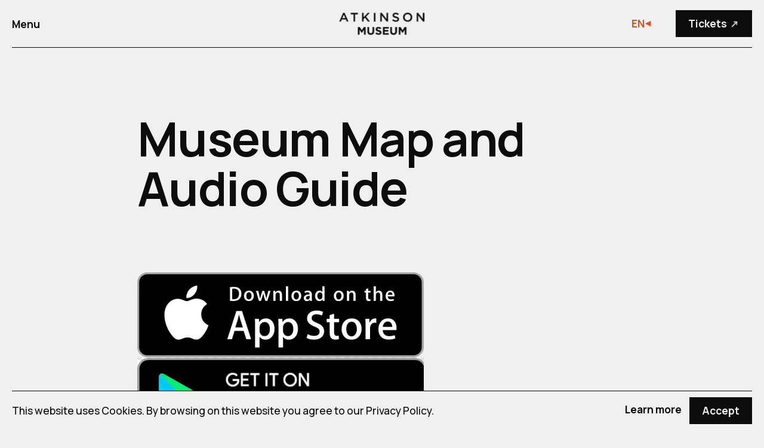

--- FILE ---
content_type: text/html; charset=UTF-8
request_url: https://atkinsonmuseum.com/museum-map-and-audio-guide/
body_size: 6414
content:
	

<!DOCTYPE html>
<html lang="en">

	<head>
		<!-- Google tag (gtag.js) -->
		<script async src="https://www.googletagmanager.com/gtag/js?id=G-WGMLHHNSVR"></script>
		<script>
			window.dataLayer = window.dataLayer || [];
			function gtag() {
			dataLayer.push(arguments);
			}
			gtag('consent', 'default', {
				'ad_storage': 'denied',
				'analytics_storage': 'denied'
			});
			gtag('js', new Date());
			gtag('config', 'G-WGMLHHNSVR');
		</script>
		<meta charset="utf-8">
		<meta name="viewport" content="width=device-width, initial-scale=1.0"/>

		<title>Atkinson Museum | Museum Map and Audio Guide</title>
		<base
		href="https://atkinsonmuseum.com">
		<!-- <link rel="canonical" href="https://atkinsonmuseum.com/museum-map-and-audio-guide/" /> -->
		<meta name="description" content="At the Atkinson Museum, we bring world-class exhibitions to the Northern region of Portugal and help the city of Porto fulfil its potential.">

		<link rel="icon" type="image/png" href="https://atkinsonmuseum.com/wp-content/themes/atkinson/assets/img/favicon.png">

		<meta property="og:type" content="website"/>
		<meta property="og:image" content="https://atkinsonmuseum.com/wp-content/themes/atkinson/assets/img/og-image.jpg">
		<meta property="og:title" content="Atkinson Museum | Museum Map and Audio Guide">
		<meta property="og:description" content="At the Atkinson Museum, we bring world-class exhibitions to the Northern region of Portugal and help the city of Porto fulfil its potential.">
		<meta property="og:url" content="https://atkinsonmuseum.com/museum-map-and-audio-guide/">
		<meta name="twitter:title" content="Atkinson Museum | Museum Map and Audio Guide">
		<meta name="twitter:description" content="At the Atkinson Museum, we bring world-class exhibitions to the Northern region of Portugal and help the city of Porto fulfil its potential.">
		<meta name="twitter:image" content="https://atkinsonmuseum.com/wp-content/themes/atkinson/assets/img/og-image.jpg">
		<meta name="twitter:card" content="summary">

		<link rel="preconnect" href="https://fonts.googleapis.com">
		<link rel="preconnect" href="https://fonts.gstatic.com" crossorigin>
		<link href="https://fonts.googleapis.com/css2?family=Manrope:wght@500;700&display=swap" rel="stylesheet">
		<script>
	window.dataLayer = window.dataLayer || [];
	function gtag() {
		dataLayer.push(arguments);
	}
	gtag("consent", "default", {
		ad_storage: "denied",
		analytics_storage: "denied",
		functionality_storage: "denied",
		personalization_storage: "denied",
		security_storage: "granted",
		wait_for_update: 500,
	});
	gtag("set", "ads_data_redaction", true);
	gtag("set", "url_passthrough", true);
</script>
<meta name='robots' content='max-image-preview:large' />
	<style>img:is([sizes="auto" i], [sizes^="auto," i]) { contain-intrinsic-size: 3000px 1500px }</style>
	<style id='classic-theme-styles-inline-css' type='text/css'>
/*! This file is auto-generated */
.wp-block-button__link{color:#fff;background-color:#32373c;border-radius:9999px;box-shadow:none;text-decoration:none;padding:calc(.667em + 2px) calc(1.333em + 2px);font-size:1.125em}.wp-block-file__button{background:#32373c;color:#fff;text-decoration:none}
</style>
<link rel='stylesheet' id='wpo_min-header-0-css' href='https://atkinsonmuseum.com/wp-content/cache/wpo-minify/1716803991/assets/wpo-minify-header-3b3e0c49.min.css' type='text/css' media='all' />
<link rel="https://api.w.org/" href="https://atkinsonmuseum.com/wp-json/" /><link rel="alternate" title="JSON" type="application/json" href="https://atkinsonmuseum.com/wp-json/wp/v2/pages/426" /><link rel="canonical" href="https://atkinsonmuseum.com/museum-map-and-audio-guide/" />
<link rel="alternate" title="oEmbed (JSON)" type="application/json+oembed" href="https://atkinsonmuseum.com/wp-json/oembed/1.0/embed?url=https%3A%2F%2Fatkinsonmuseum.com%2Fmuseum-map-and-audio-guide%2F" />
<link rel="alternate" title="oEmbed (XML)" type="text/xml+oembed" href="https://atkinsonmuseum.com/wp-json/oembed/1.0/embed?url=https%3A%2F%2Fatkinsonmuseum.com%2Fmuseum-map-and-audio-guide%2F&#038;format=xml" />
		<style type="text/css" id="wp-custom-css">
			span.title.h1 {
    margin-top: 10px;
}

section .home-hero {
    display: none!important;
    padding-bottom: 0px !important;
}		</style>
		
	</head>


	<body class="header-fixed no-transitions dark-mode page-template-default page page-id-426">
		<header class="site-header container">
	<div class="header-inner">
		<button class="menu-toggle no-style">Menu</button>

		<a href="https://atkinsonmuseum.com/" class="site-home">
			<svg width="153" height="40" viewbox="0 0 153 40" fill="none" xmlns="http://www.w3.org/2000/svg">
				<path d="M6.97936 0.165688L0 16.0718H2.85267L4.48673 12.2609H11.9785L13.5848 16.0718H16.5206L9.55507 0.165688H6.97936ZM5.49763 9.80323L8.21182 3.47946L10.9537 9.80323H5.49763Z" fill="#0C0C0C"/>
				<path d="M33.4566 0.2761H20.6057V2.84427H25.6325V16.0717H28.4298V2.84427H33.4566V0.2761Z" fill="#0C0C0C"/>
				<path d="M43.718 11.4877L46.1829 8.96095L51.5975 16.0717H54.9902L48.0939 7.06933L54.6994 0.2761H51.2651L43.718 8.21534V0.2761H40.9346V16.0717H43.718V11.4877Z" fill="#0C0C0C"/>
				<path d="M64.8498 0.2761H62.0664V16.0717H64.8498V0.2761Z" fill="#0C0C0C"/>
				<path d="M76.3435 16.0717V4.83254L85.0815 16.0717H87.4218V0.2761H84.6799V11.1977L76.1911 0.2761H73.6016V16.0717H76.3435Z" fill="#0C0C0C"/>
				<path d="M107.225 11.5429C107.225 8.91954 105.507 7.73211 102.156 6.91747C99.0959 6.19949 98.3758 5.64719 98.3758 4.43215V4.39073C98.3758 3.35517 99.3313 2.51293 100.951 2.51293C102.406 2.51293 103.832 3.07903 105.258 4.14219L106.754 2.04347C105.147 0.759385 103.319 0.0552139 101.007 0.0552139C97.8634 0.0552139 95.5923 1.93301 95.5923 4.63926V4.68069C95.5923 7.59404 97.4895 8.58817 100.868 9.4028C103.804 10.0794 104.441 10.6869 104.441 11.8191V11.8605C104.441 13.0341 103.361 13.8488 101.63 13.8488C99.6775 13.8488 98.1403 13.1032 96.6309 11.7915L94.9553 13.7797C96.8525 15.478 99.1374 16.3065 101.561 16.3065C104.884 16.3065 107.225 14.5392 107.225 11.5844V11.5429Z" fill="#0C0C0C"/>
				<path d="M122.651 0C117.791 0 114.343 3.72799 114.343 8.17397V8.21539C114.343 12.6614 117.735 16.3479 122.61 16.3479C127.47 16.3479 130.919 12.6199 130.919 8.17397V8.13255C130.905 3.68657 127.512 0 122.651 0ZM127.983 8.21539C127.983 11.2806 125.781 13.766 122.637 13.766C119.494 13.766 117.251 11.2392 117.251 8.17397V8.13255C117.251 5.06731 119.452 2.55437 122.596 2.55437C125.739 2.55437 127.983 5.10873 127.983 8.17397V8.21539Z" fill="#0C0C0C"/>
				<path d="M149.876 0.2761V11.1977L141.387 0.2761H138.812V16.0717H141.554V4.83254L150.292 16.0717H152.618V0.2761H149.876Z" fill="#0C0C0C"/>
				<path d="M40.4359 31.7984L36.7939 25.9579H33.512V39.7791H36.5031V30.8181L40.3528 36.6586H40.4359L44.341 30.7491V39.7791H47.3737V25.9579H44.0779L40.4359 31.7984Z" fill="#0C0C0C"/>
				<path d="M62.5649 33.7591V25.9579H59.5184V33.8833C59.5184 36.0787 58.3828 37.1971 56.5272 37.1971C54.6716 37.1971 53.536 36.0373 53.536 33.7867V25.9579H50.4895V33.8557C50.4895 37.9289 52.7606 40 56.4857 40C60.2107 40 62.5649 37.9427 62.5649 33.7591Z" fill="#0C0C0C"/>
				<path d="M71.3032 31.5084C68.9075 30.9009 68.312 30.5971 68.312 29.6858V29.6444C68.312 28.9678 68.9213 28.4432 70.0984 28.4432C71.2616 28.4432 72.4803 28.954 73.6989 29.8101L75.2775 27.5181C73.865 26.3859 72.1479 25.7645 70.1261 25.7645C67.3011 25.7645 65.2793 27.4214 65.2793 29.9344V29.9758C65.2793 32.7234 67.0796 33.4967 69.8768 34.2008C72.1894 34.7946 72.6741 35.1812 72.6741 35.9544V35.9958C72.6741 36.8104 71.9263 37.2937 70.68 37.2937C69.1014 37.2937 67.7858 36.6447 66.5395 35.6092L64.7393 37.7631C66.401 39.2405 68.5197 39.9723 70.6246 39.9723C73.6158 39.9723 75.7207 38.4259 75.7207 35.692V35.6506C75.7068 33.2481 74.1143 32.2402 71.3032 31.5084Z" fill="#0C0C0C"/>
				<path d="M88.9175 37.0728H81.3843V34.1733H87.9205V31.467H81.3843V28.6641H88.8206V25.9579H78.3516V39.7791H88.9175V37.0728Z" fill="#0C0C0C"/>
				<path d="M100.439 33.8695C100.439 36.0649 99.3035 37.1833 97.4479 37.1833C95.5922 37.1833 94.4567 36.0235 94.4567 33.7729V25.9579H91.4102V33.8557C91.4102 37.9289 93.6812 40 97.4063 40C101.131 40 103.486 37.9427 103.486 33.7591V25.9579H100.439V33.8695Z" fill="#0C0C0C"/>
				<path d="M109.592 30.8181L113.456 36.6586H113.539L117.444 30.7491V39.7791H120.477V25.9579H117.181L113.539 31.7984L109.897 25.9579H106.601V39.7791H109.592V30.8181Z" fill="#0C0C0C"/>
			</svg>
		</a>

		<div class="right-side">
			<div class="languages-selector">
									<span class="current-lang">
													en

						
						<span class="carrot">▾</span>
					</span>
					<ul>
													<li><a href='https://atkinsonmuseum.com/museum-map-and-audio-guide/' class='active'>en</a> </li>
													<li><a href='https://atkinsonmuseum.com/pt/inicio/'>pt</a> </li>
													<li><a href='https://atkinsonmuseum.com/zh/%e4%b8%bb%e9%a1%b5/'>中文</a> </li>
											</ul>
							</div>
									<a href="https://tickets.wow.pt/pt/?pop=147" class="btn book-btn" target="blank">
				Tickets
				<span class="arrow">-></span>
			</a>
		</div>
	</div>
</header>

<nav class="site-nav container">
	<div class="site-nav-inner">
		<ul class="menu">
							<li>
					<a href="https://atkinsonmuseum.com/the-museum/" target="" class="menu-item menu-item-type-post_type menu-item-object-page menu-item-317">The Museum</a>
				</li>
							<li>
					<a href="https://atkinsonmuseum.com/exhibitions/" target="" class="menu-item menu-item-type-post_type menu-item-object-page menu-item-653">Exhibitions</a>
				</li>
							<li>
					<a href="https://www.wow.pt/en/contacts" target="" class="menu-item menu-item-type-custom menu-item-object-custom menu-item-654">Contacts</a>
				</li>
							<li>
					<a href="https://www.wow.pt/en" target="" class="menu-item menu-item-type-custom menu-item-object-custom menu-item-655">WOW</a>
				</li>
					</ul>

					<ul class="sub-menu">
									<li>
						<a href="https://instagram.com/atkinsonmuseum" target="_blank" class="menu-item menu-item-type-custom menu-item-object-custom menu-item-65">Instagram</a>
					</li>
									<li>
						<a href="https://www.facebook.com/profile.php?id=100091272584099" target="_blank" class="menu-item menu-item-type-custom menu-item-object-custom menu-item-180">Facebook</a>
					</li>
							</ul>
		
		<div class="languages-selector">
							<span class="current-lang">
											en

					
					<span class="carrot">▾</span>
				</span>
				<ul>
											<li><a href='https://atkinsonmuseum.com/museum-map-and-audio-guide/' class='active'>en</a> </li>
											<li><a href='https://atkinsonmuseum.com/pt/inicio/'>pt</a> </li>
											<li><a href='https://atkinsonmuseum.com/zh/%e4%b8%bb%e9%a1%b5/'>中文</a> </li>
									</ul>
					</div>
	</div>
</nav>

		
	<main>
		<div class="container">
			<div class="block-text default-page-title">
				<div class="row">
					<div class="col-xs-12 col-sm-push-2 col-sm-8 col-xl-push-3 col-xl-6">
						<h1 class="title">Museum Map and <br>Audio Guide</h1>
					</div>
				</div>
			</div>
		</div>

					<section>
	<div class="container">
		<div class="block-text">
			<div class="row">
				<div class="col-xs-12 col-sm-push-2 col-sm-8 col-xl-push-3 col-xl-6">
					<p><a href="https://apps.apple.com/pt/app/the-dynamic-eye-exhibition/id6450928985" target="_blank" rel="noopener"><img decoding="async" class="alignnone wp-image-428 size-thumbnail aligncenter" src="https://atkinsonmuseum.com/wp-content/uploads/2023/07/Download_on_the_App_Store_Badge.svg_-480x142.png" alt="https://apps.apple.com/pt/app/the-dynamic-eye-exhibition/id6450928985" width="480" height="142" srcset="https://atkinsonmuseum.com/wp-content/uploads/2023/07/Download_on_the_App_Store_Badge.svg_-480x142.png 480w, https://atkinsonmuseum.com/wp-content/uploads/2023/07/Download_on_the_App_Store_Badge.svg_.png 800w" sizes="(max-width: 480px) 100vw, 480px" /></a>   <a href="https://play.google.com/store/apps/details?id=com.atkinsonmuseum.app"><img decoding="async" class="alignnone wp-image-430 size-thumbnail aligncenter" src="https://atkinsonmuseum.com/wp-content/uploads/2023/07/png-transparent-google-play-logo-google-play-android-app-store-play-now-button-text-label-logo-e1688810975155-480x144.png" alt="https://play.google.com/store/apps/details?id=com.atkinsonmuseum.app" width="480" height="144" srcset="https://atkinsonmuseum.com/wp-content/uploads/2023/07/png-transparent-google-play-logo-google-play-android-app-store-play-now-button-text-label-logo-e1688810975155-480x144.png 480w, https://atkinsonmuseum.com/wp-content/uploads/2023/07/png-transparent-google-play-logo-google-play-android-app-store-play-now-button-text-label-logo-e1688810975155.png 769w" sizes="(max-width: 480px) 100vw, 480px" /></a></p>

				</div>
			</div>
		</div>
	</div>
</section>

				<section>
	<div class="container">
		<div class="row">
			<div class="col-xs-12">
				<div class="block-two-images">
					<div class="image-wrapper">
						<figure>
							<picture>
								<source media="(max-width: 1440px)" srcset="https://atkinsonmuseum.com/wp-content/uploads/2023/03/TATE230721_038-1440x960.jpg"/>
								<source media="(max-width: 1920px)" srcset="https://atkinsonmuseum.com/wp-content/uploads/2023/03/TATE230721_038-1920x1280.jpg"/>
								<img src="https://atkinsonmuseum.com/wp-content/uploads/2023/03/TATE230721_038-2560x1707.jpg" alt="© Kenneth Noland / ADAGP, Paris / SPA, Lisboa, 2023" style="aspect-ratio: 1.4997070884593;"/>
							</picture>

							<figcaption>© Kenneth Noland / ADAGP, Paris / SPA, Lisboa, 2023</figcaption>
						</figure>
					</div>

					<div class="image-wrapper">
						<figure>
							<picture>
								<source media="(max-width: 1440px)" srcset="https://atkinsonmuseum.com/wp-content/uploads/2023/03/TATE230721_034-1440x960.jpg"/>
								<source media="(max-width: 1920px)" srcset="https://atkinsonmuseum.com/wp-content/uploads/2023/03/TATE230721_034-1920x1280.jpg"/>
								<img src="https://atkinsonmuseum.com/wp-content/uploads/2023/03/TATE230721_034-2560x1707.jpg" alt="© Herbert Bayer / ADAGP, Paris / SPA, Lisboa, 2023 © Piero Dorazio / ADAGP, Paris / SPA, Lisboa, 2023" style="aspect-ratio: 1.4997070884593;"/>
							</picture>

							<figcaption>© Herbert Bayer / ADAGP, Paris / SPA, Lisboa, 2023<br />
© Piero Dorazio / ADAGP, Paris / SPA, Lisboa, 2023</figcaption>
						</figure>
					</div>
				</div>
			</div>
		</div>
	</div>
</section>

		</main>


		<footer class="site-footer container">
	<div class="site-footer-inner">
		<div class="row">
			<div class="col-xs-12 col-sm-6 col-md-3">
									<p><a href="https://atkinsonmuseum.com/exhibition/the-dynamic-eye/">The Dynamic Eye (Exhibition)</a><br />
<a href="https://atkinsonmuseum.com/the-museum/">The Museum</a><br />
<a href="https://tickets.atkinsonmuseum.com/" target="_blank" rel="noopener">Tickets</a><br />
<a href="https://atkinsonmuseum.com/privacy-policy/">Privacy Policy</a><br />
<a href="https://atkinsonmuseum.com/terms-and-conditions/">Terms and Conditions</a><br />
<a href="https://whistleblowersoftware.com/secure/Canal_de_%20Den%C3%BAncias_%20Grupo_%20Fladgate_Partnership" target="_blank" rel="noopener">Whistleblower Channel</a></p>
<p><a href="https://instagram.com/atkinsonmuseum" target="_blank" rel="noopener">Instagram</a><br />
<a href="https://www.facebook.com/Atkinson-Museum-106360932461250" target="_blank" rel="noopener">Facebook</a></p>

							</div>

			<div class="col-xs-12 col-sm-6 col-md-3">
									<p><strong><span style="vertical-align: inherit;"><span style="vertical-align: inherit;">CONTACTS</span></span></strong><br />
Rua do Choupelo, 132<br />
Vila Nova de Gaia<br />
Portugal</p>
<p><a href="https://www.google.pt/maps/place/Atkinson+Museum/@41.1351594,-8.6148005,15z/data=!4m2!3m1!1s0x0:0x2c8eb3644716a1e3?sa=X&amp;ved=2ahUKEwjgpNPMuPz9AhW3VqQEHaY9CB8Q_BJ6BAhaEAM" target="_blank" rel="noopener">Get directions</a></p>
<p>info@atkinsonmuseum.com</p>
<p>Call to the national fixed network</p>

							</div>

			<div class="col-xs-12 col-sm-6 col-md-3">
									<p><strong>HOW TO GET HERE</strong><br />
<strong>Car:</strong> Rua do Choupelo, 132<br />
<strong>Bus (STCP):</strong> 901 or 906<br />
<strong>Metro:</strong> Line D / Yellow Line &#8211; General Torres Station<br />
<strong>Boat: </strong>Douro River Ferry &#8211; Ribeira – Cais de Gaia</p>
<p>GPS: 41.135531, -8.613553</p>

							</div>

			<div class="col-xs-12 col-sm-6 col-md-3">
									<p><strong>OPENING HOURS</strong><br />
Exhibitions: 10:00 AM – 07:00 PM (Last entrance at 06:15PM)<br />
Ticket Offices: 10:00 AM – 07:00 PM</p>

							</div>
		</div>

		<div class="newsletter-form-wrapper">
			<div>
				<h2 class="p uppercase">
					<strong>Newsletter</strong>
				</h2>
			</div>
			<form action="https://atkinsonmuseum.us14.list-manage.com/subscribe/post?u=1c819b890ccd0d4787b22612e&amp;id=df9d8aed08&amp;f_id=00ef8fe0f0" method="post" id="mc-embedded-subscribe-form" name="mc-embedded-subscribe-form" class="validate" target="_blank" novalidate="novalidate">
				<div class="mc-field-group">
					<input type="email" value="" name="EMAIL" class="required email mce_inline_error" id="mce-EMAIL" placeholder="Email" aria-required="true" aria-invalid="true" autocomplete="off">
				</div>
				<input type="submit" value="Subscribe" name="subscribe" id="mc-embedded-subscribe" class="btn" autocomplete="off">
				<div id="mce-responses" class="clear">
					<div class="response" id="mce-error-response" style="display:none"></div>
					<div class="response" id="mce-success-response" style="display:none"></div>
				</div>
				    <!-- Add the checkbox for agreeing to terms and conditions in English (EN) -->
        <div class="mc-field-group">
        <label for="terms-checkbox">
            <input type="checkbox" name="terms" id="terms-checkbox" required>
            I agree with the <a href="https://atkinsonmuseum.com/privacy-policy/" target="_blank">Privacy Policy</a>
        </label>
    </div>
    										<div style="position: absolute; left: -5000px;" aria-hidden="true"><input type="text" name="b_f60b92a9bb8f473b8fa6e8a2f_b0fbef47bb" tabindex="-1" value=""></div>
			</form>
			<script type="text/javascript" src="//s3.amazonaws.com/downloads.mailchimp.com/js/mc-validate.js"></script>
			<script type='text/javascript'>
				(function ($) {
window.fnames = new Array();
window.ftypes = new Array();
fnames[0] = 'EMAIL';
ftypes[0] = 'email';
fnames[1] = 'FNAME';
ftypes[1] = 'text';
fnames[2] = 'LNAME';
ftypes[2] = 'text';
}(jQuery));
var $mcj = jQuery.noConflict(true);
			</script>
		</div>

		<div class="logos">
			<img data-src="https://atkinsonmuseum.com/wp-content/themes/atkinson/assets/img/logo-atkinson.svg" alt="Atkinson Logo">
		</div>

		<div class="copyright">
			<span>Atkinson Museum ©
				2025</span>
			
		</div>
	</div>
</footer>


<div id="cookies-message" class="container offscreen">
	<div class="cookies-inner">
		<span>
			This website uses Cookies. By browsing on this website you agree to our Privacy Policy.
		</span>

		<div class="controls">
			<a href="https://atkinsonmuseum.com/privacy-policy/">
				<strong>Learn more</strong>
			</a>

			<button class="accept btn">
				Accept
			</button>
		</div>
	</div>
</div>

		<script type="text/javascript" id="wpo_min-footer-0-js-extra">
/* <![CDATA[ */
var atkinson = {"adminAjax":"https:\/\/atkinsonmuseum.com\/wp-admin\/admin-ajax.php","root":"https:\/\/atkinsonmuseum.com\/wp-content\/themes\/atkinson"};
/* ]]> */
</script>
<script type="text/javascript" src="https://atkinsonmuseum.com/wp-content/cache/wpo-minify/1716803991/assets/wpo-minify-footer-154b1361.min.js" id="wpo_min-footer-0-js"></script>
<script type='text/javascript'>
(function() {
				var expirationDate = new Date();
				expirationDate.setTime( expirationDate.getTime() + 31536000 * 1000 );
				document.cookie = "pll_language=en; expires=" + expirationDate.toUTCString() + "; path=/; secure; SameSite=Lax";
			}());
</script>

	</body>

</html>


--- FILE ---
content_type: text/css
request_url: https://atkinsonmuseum.com/wp-content/cache/wpo-minify/1716803991/assets/wpo-minify-header-3b3e0c49.min.css
body_size: 10003
content:
html,body,div,span,applet,object,iframe,h1,h2,h3,h4,h5,h6,p,blockquote,pre,a,abbr,acronym,address,big,cite,code,del,dfn,em,img,ins,kbd,q,s,samp,small,strike,strong,sub,sup,tt,var,b,u,i,center,dl,dt,dd,ol,ul,li,fieldset,form,label,legend,table,caption,tbody,tfoot,thead,tr,th,td,article,aside,canvas,details,embed,figure,figcaption,footer,header,hgroup,menu,nav,output,ruby,section,summary,time,mark,audio,video{margin:0;padding:0;border:0;font-size:100%;font:inherit;vertical-align:baseline}article,aside,details,figcaption,figure,footer,header,hgroup,menu,nav,section{display:block}body{line-height:1}ol,ul{list-style:none}blockquote,q{quotes:none}blockquote:before,blockquote:after,q:before,q:after{content:'';content:none}table{border-collapse:collapse;border-spacing:0}input[type=search]::-webkit-search-cancel-button,input[type=search]::-webkit-search-decoration,input[type=search]::-webkit-search-results-button,input[type=search]::-webkit-search-results-decoration{-webkit-appearance:none;-moz-appearance:none}input[type=search]{-webkit-appearance:none;-moz-appearance:none;-webkit-box-sizing:content-box;box-sizing:content-box}textarea{overflow:auto;vertical-align:top;resize:vertical}audio,canvas,video{display:inline-block;*display:inline;*zoom:1;max-width:100%}audio:not([controls]){display:none;height:0}[hidden]{display:none}html{font-size:100%;-webkit-text-size-adjust:100%;-ms-text-size-adjust:100%}a:active,a:hover{outline:0}img{border:0;-ms-interpolation-mode:bicubic}figure{margin:0}form{margin:0}fieldset{border:1px solid silver;margin:0 2px;padding:.35em .625em .75em}legend{border:0;padding:0;white-space:normal;*margin-left:-7px}button,input,select,textarea{font-size:100%;margin:0;vertical-align:baseline;*vertical-align:middle}button,input{line-height:normal}button,select{text-transform:none}button,html input[type="button"],input[type="reset"],input[type="submit"]{-webkit-appearance:button;cursor:pointer;*overflow:visible}button[disabled],html input[disabled]{cursor:default}input[type="checkbox"],input[type="radio"]{-webkit-box-sizing:border-box;box-sizing:border-box;padding:0;*height:13px;*width:13px}input[type="search"]{-webkit-appearance:textfield;-webkit-box-sizing:content-box;box-sizing:content-box}input[type="search"]::-webkit-search-cancel-button,input[type="search"]::-webkit-search-decoration{-webkit-appearance:none}textarea{overflow:auto;vertical-align:top}table{border-collapse:collapse;border-spacing:0}html,button,input,select,textarea{color:#222}::-moz-selection{background:#b3d4fc;text-shadow:none}::selection{background:#b3d4fc;text-shadow:none}img{vertical-align:middle}fieldset{border:0;margin:0;padding:0}textarea{resize:vertical}.chromeframe{margin:.2em 0;background:#ccc;color:#000;padding:.2em 0}.sr-only{position:absolute;width:1px;height:1px;padding:0;margin:-1px;overflow:hidden;clip:rect(0,0,0,0);border:0}.no-transitions,.no-transitions *{-webkit-transition:none!important;transition:none!important}.hidden{display:none!important}.container{padding-left:20px;padding-right:20px;display:block;margin-right:auto;margin-left:auto}@media (max-width:1280px){.container{padding-left:20px}}@media (max-width:820px){.container{padding-left:10px}}@media (max-width:481px){.container{padding-left:10px}}@media (max-width:480px){.container{padding-left:10px}}@media (max-width:1280px){.container{padding-right:20px}}@media (max-width:820px){.container{padding-right:10px}}@media (max-width:481px){.container{padding-right:10px}}@media (max-width:480px){.container{padding-right:10px}}.row{margin-left:-10px;margin-right:-10px;-webkit-box-sizing:border-box;box-sizing:border-box;display:-webkit-box;display:-ms-flexbox;display:flex;-webkit-box-flex:0;-ms-flex:0 1 auto;flex:0 1 auto;-webkit-box-orient:horizontal;-webkit-box-direction:normal;-ms-flex-direction:row;flex-direction:row;-ms-flex-wrap:wrap;flex-wrap:wrap}@media (max-width:1280px){.row{margin-left:-10px}}@media (max-width:820px){.row{margin-left:-5px}}@media (max-width:481px){.row{margin-left:-5px}}@media (max-width:480px){.row{margin-left:-5px}}@media (max-width:1280px){.row{margin-right:-10px}}@media (max-width:820px){.row{margin-right:-5px}}@media (max-width:481px){.row{margin-right:-5px}}@media (max-width:480px){.row{margin-right:-5px}}.row.reverse{-webkit-box-orient:horizontal;-webkit-box-direction:reverse;-ms-flex-direction:row-reverse;flex-direction:row-reverse}.col.reverse{-webkit-box-orient:vertical;-webkit-box-direction:reverse;-ms-flex-direction:column-reverse;flex-direction:column-reverse}[class^="col-"],[class*=" col-"]{padding-left:10px;padding-right:10px;-webkit-box-sizing:border-box;box-sizing:border-box;width:100%}@media (max-width:1280px){[class^="col-"],[class*=" col-"]{padding-left:10px}}@media (max-width:820px){[class^="col-"],[class*=" col-"]{padding-left:5px}}@media (max-width:481px){[class^="col-"],[class*=" col-"]{padding-left:5px}}@media (max-width:480px){[class^="col-"],[class*=" col-"]{padding-left:5px}}@media (max-width:1280px){[class^="col-"],[class*=" col-"]{padding-right:10px}}@media (max-width:820px){[class^="col-"],[class*=" col-"]{padding-right:5px}}@media (max-width:481px){[class^="col-"],[class*=" col-"]{padding-right:5px}}@media (max-width:480px){[class^="col-"],[class*=" col-"]{padding-right:5px}}.col-xs,.col-sm,.col-md,.col-lg,.col-xl{-webkit-box-flex:1;-ms-flex-positive:1;flex-grow:1;-ms-flex-preferred-size:0;flex-basis:0%;max-width:100%}.col-xs-1{-ms-flex-preferred-size:8.33333333%;flex-basis:8.33333333%;max-width:8.33333333%}.col-xs-2{-ms-flex-preferred-size:16.66666667%;flex-basis:16.66666667%;max-width:16.66666667%}.col-xs-3{-ms-flex-preferred-size:25%;flex-basis:25%;max-width:25%}.col-xs-4{-ms-flex-preferred-size:33.33333333%;flex-basis:33.33333333%;max-width:33.33333333%}.col-xs-5{-ms-flex-preferred-size:41.66666667%;flex-basis:41.66666667%;max-width:41.66666667%}.col-xs-6{-ms-flex-preferred-size:50%;flex-basis:50%;max-width:50%}.col-xs-7{-ms-flex-preferred-size:58.33333333%;flex-basis:58.33333333%;max-width:58.33333333%}.col-xs-8{-ms-flex-preferred-size:66.66666667%;flex-basis:66.66666667%;max-width:66.66666667%}.col-xs-9{-ms-flex-preferred-size:75%;flex-basis:75%;max-width:75%}.col-xs-10{-ms-flex-preferred-size:83.33333333%;flex-basis:83.33333333%;max-width:83.33333333%}.col-xs-11{-ms-flex-preferred-size:91.66666667%;flex-basis:91.66666667%;max-width:91.66666667%}.col-xs-12{-ms-flex-preferred-size:100%;flex-basis:100%;max-width:100%}.col-xs-push-0{margin-left:0}.col-xs-push-1{margin-left:8.33333333%}.col-xs-push-2{margin-left:16.66666667%}.col-xs-push-3{margin-left:25%}.col-xs-push-4{margin-left:33.33333333%}.col-xs-push-5{margin-left:41.66666667%}.col-xs-push-6{margin-left:50%}.col-xs-push-7{margin-left:58.33333333%}.col-xs-push-8{margin-left:66.66666667%}.col-xs-push-9{margin-left:75%}.col-xs-push-10{margin-left:83.33333333%}.col-xs-push-11{margin-left:91.66666667%}.col-xs-1{-ms-flex-preferred-size:8.33333333%;flex-basis:8.33333333%;max-width:8.33333333%}.col-xs-2{-ms-flex-preferred-size:16.66666667%;flex-basis:16.66666667%;max-width:16.66666667%}.col-xs-3{-ms-flex-preferred-size:25%;flex-basis:25%;max-width:25%}.col-xs-4{-ms-flex-preferred-size:33.33333333%;flex-basis:33.33333333%;max-width:33.33333333%}.col-xs-5{-ms-flex-preferred-size:41.66666667%;flex-basis:41.66666667%;max-width:41.66666667%}.col-xs-6{-ms-flex-preferred-size:50%;flex-basis:50%;max-width:50%}.col-xs-7{-ms-flex-preferred-size:58.33333333%;flex-basis:58.33333333%;max-width:58.33333333%}.col-xs-8{-ms-flex-preferred-size:66.66666667%;flex-basis:66.66666667%;max-width:66.66666667%}.col-xs-9{-ms-flex-preferred-size:75%;flex-basis:75%;max-width:75%}.col-xs-10{-ms-flex-preferred-size:83.33333333%;flex-basis:83.33333333%;max-width:83.33333333%}.col-xs-11{-ms-flex-preferred-size:91.66666667%;flex-basis:91.66666667%;max-width:91.66666667%}.col-xs-12{-ms-flex-preferred-size:100%;flex-basis:100%;max-width:100%}.col-xs-pull-0{margin-right:0}.col-xs-pull-1{margin-right:8.33333333%}.col-xs-pull-2{margin-right:16.66666667%}.col-xs-pull-3{margin-right:25%}.col-xs-pull-4{margin-right:33.33333333%}.col-xs-pull-5{margin-right:41.66666667%}.col-xs-pull-6{margin-right:50%}.col-xs-pull-7{margin-right:58.33333333%}.col-xs-pull-8{margin-right:66.66666667%}.col-xs-pull-9{margin-right:75%}.col-xs-pull-10{margin-right:83.33333333%}.col-xs-pull-11{margin-right:91.66666667%}.start-xs{-webkit-box-pack:start;-ms-flex-pack:start;justify-content:flex-start;text-align:start}.center-xs{-webkit-box-pack:center;-ms-flex-pack:center;justify-content:center;text-align:center}.end-xs{-webkit-box-pack:end;-ms-flex-pack:end;justify-content:flex-end;text-align:end}.top-xs{-webkit-box-align:start;-ms-flex-align:start;align-items:flex-start}.middle-xs{-webkit-box-align:center;-ms-flex-align:center;align-items:center}.bottom-xs{-webkit-box-align:end;-ms-flex-align:end;align-items:flex-end}.around-xs{-ms-flex-pack:distribute;justify-content:space-around}.between-xs{-webkit-box-pack:justify;-ms-flex-pack:justify;justify-content:space-between}.first-xs{-webkit-box-ordinal-group:0;-ms-flex-order:-1;order:-1}.last-xs{-webkit-box-ordinal-group:2;-ms-flex-order:1;order:1}@media (min-width:481px){.col-sm-1{-ms-flex-preferred-size:8.33333333%;flex-basis:8.33333333%;max-width:8.33333333%}.col-sm-2{-ms-flex-preferred-size:16.66666667%;flex-basis:16.66666667%;max-width:16.66666667%}.col-sm-3{-ms-flex-preferred-size:25%;flex-basis:25%;max-width:25%}.col-sm-4{-ms-flex-preferred-size:33.33333333%;flex-basis:33.33333333%;max-width:33.33333333%}.col-sm-5{-ms-flex-preferred-size:41.66666667%;flex-basis:41.66666667%;max-width:41.66666667%}.col-sm-6{-ms-flex-preferred-size:50%;flex-basis:50%;max-width:50%}.col-sm-7{-ms-flex-preferred-size:58.33333333%;flex-basis:58.33333333%;max-width:58.33333333%}.col-sm-8{-ms-flex-preferred-size:66.66666667%;flex-basis:66.66666667%;max-width:66.66666667%}.col-sm-9{-ms-flex-preferred-size:75%;flex-basis:75%;max-width:75%}.col-sm-10{-ms-flex-preferred-size:83.33333333%;flex-basis:83.33333333%;max-width:83.33333333%}.col-sm-11{-ms-flex-preferred-size:91.66666667%;flex-basis:91.66666667%;max-width:91.66666667%}.col-sm-12{-ms-flex-preferred-size:100%;flex-basis:100%;max-width:100%}.col-sm-push-0{margin-left:0}.col-sm-push-1{margin-left:8.33333333%}.col-sm-push-2{margin-left:16.66666667%}.col-sm-push-3{margin-left:25%}.col-sm-push-4{margin-left:33.33333333%}.col-sm-push-5{margin-left:41.66666667%}.col-sm-push-6{margin-left:50%}.col-sm-push-7{margin-left:58.33333333%}.col-sm-push-8{margin-left:66.66666667%}.col-sm-push-9{margin-left:75%}.col-sm-push-10{margin-left:83.33333333%}.col-sm-push-11{margin-left:91.66666667%}.col-sm-pull-0{margin-right:0}.col-sm-pull-1{margin-right:8.33333333%}.col-sm-pull-2{margin-right:16.66666667%}.col-sm-pull-3{margin-right:25%}.col-sm-pull-4{margin-right:33.33333333%}.col-sm-pull-5{margin-right:41.66666667%}.col-sm-pull-6{margin-right:50%}.col-sm-pull-7{margin-right:58.33333333%}.col-sm-pull-8{margin-right:66.66666667%}.col-sm-pull-9{margin-right:75%}.col-sm-pull-10{margin-right:83.33333333%}.col-sm-pull-11{margin-right:91.66666667%}.start-sm{-webkit-box-pack:start;-ms-flex-pack:start;justify-content:flex-start;text-align:start}.center-sm{-webkit-box-pack:center;-ms-flex-pack:center;justify-content:center;text-align:center}.end-sm{-webkit-box-pack:end;-ms-flex-pack:end;justify-content:flex-end;text-align:end}.top-sm{-webkit-box-align:start;-ms-flex-align:start;align-items:flex-start}.middle-sm{-webkit-box-align:center;-ms-flex-align:center;align-items:center}.bottom-sm{-webkit-box-align:end;-ms-flex-align:end;align-items:flex-end}.around-sm{-ms-flex-pack:distribute;justify-content:space-around}.between-sm{-webkit-box-pack:justify;-ms-flex-pack:justify;justify-content:space-between}.first-sm{-webkit-box-ordinal-group:0;-ms-flex-order:-1;order:-1}.last-sm{-webkit-box-ordinal-group:2;-ms-flex-order:1;order:1}}@media (min-width:821px){.col-md-1{-ms-flex-preferred-size:8.33333333%;flex-basis:8.33333333%;max-width:8.33333333%}.col-md-2{-ms-flex-preferred-size:16.66666667%;flex-basis:16.66666667%;max-width:16.66666667%}.col-md-3{-ms-flex-preferred-size:25%;flex-basis:25%;max-width:25%}.col-md-4{-ms-flex-preferred-size:33.33333333%;flex-basis:33.33333333%;max-width:33.33333333%}.col-md-5{-ms-flex-preferred-size:41.66666667%;flex-basis:41.66666667%;max-width:41.66666667%}.col-md-6{-ms-flex-preferred-size:50%;flex-basis:50%;max-width:50%}.col-md-7{-ms-flex-preferred-size:58.33333333%;flex-basis:58.33333333%;max-width:58.33333333%}.col-md-8{-ms-flex-preferred-size:66.66666667%;flex-basis:66.66666667%;max-width:66.66666667%}.col-md-9{-ms-flex-preferred-size:75%;flex-basis:75%;max-width:75%}.col-md-10{-ms-flex-preferred-size:83.33333333%;flex-basis:83.33333333%;max-width:83.33333333%}.col-md-11{-ms-flex-preferred-size:91.66666667%;flex-basis:91.66666667%;max-width:91.66666667%}.col-md-12{-ms-flex-preferred-size:100%;flex-basis:100%;max-width:100%}.col-md-push-0{margin-left:0}.col-md-push-1{margin-left:8.33333333%}.col-md-push-2{margin-left:16.66666667%}.col-md-push-3{margin-left:25%}.col-md-push-4{margin-left:33.33333333%}.col-md-push-5{margin-left:41.66666667%}.col-md-push-6{margin-left:50%}.col-md-push-7{margin-left:58.33333333%}.col-md-push-8{margin-left:66.66666667%}.col-md-push-9{margin-left:75%}.col-md-push-10{margin-left:83.33333333%}.col-md-push-11{margin-left:91.66666667%}.col-md-pull-0{margin-right:0}.col-md-pull-1{margin-right:8.33333333%}.col-md-pull-2{margin-right:16.66666667%}.col-md-pull-3{margin-right:25%}.col-md-pull-4{margin-right:33.33333333%}.col-md-pull-5{margin-right:41.66666667%}.col-md-pull-6{margin-right:50%}.col-md-pull-7{margin-right:58.33333333%}.col-md-pull-8{margin-right:66.66666667%}.col-md-pull-9{margin-right:75%}.col-md-pull-10{margin-right:83.33333333%}.col-md-pull-11{margin-right:91.66666667%}.start-md{-webkit-box-pack:start;-ms-flex-pack:start;justify-content:flex-start;text-align:start}.center-md{-webkit-box-pack:center;-ms-flex-pack:center;justify-content:center;text-align:center}.end-md{-webkit-box-pack:end;-ms-flex-pack:end;justify-content:flex-end;text-align:end}.top-md{-webkit-box-align:start;-ms-flex-align:start;align-items:flex-start}.middle-md{-webkit-box-align:center;-ms-flex-align:center;align-items:center}.bottom-md{-webkit-box-align:end;-ms-flex-align:end;align-items:flex-end}.around-md{-ms-flex-pack:distribute;justify-content:space-around}.between-md{-webkit-box-pack:justify;-ms-flex-pack:justify;justify-content:space-between}.first-md{-webkit-box-ordinal-group:0;-ms-flex-order:-1;order:-1}.last-md{-webkit-box-ordinal-group:2;-ms-flex-order:1;order:1}}@media (min-width:1281px){.col-lg-1{-ms-flex-preferred-size:8.33333333%;flex-basis:8.33333333%;max-width:8.33333333%}.col-lg-2{-ms-flex-preferred-size:16.66666667%;flex-basis:16.66666667%;max-width:16.66666667%}.col-lg-3{-ms-flex-preferred-size:25%;flex-basis:25%;max-width:25%}.col-lg-4{-ms-flex-preferred-size:33.33333333%;flex-basis:33.33333333%;max-width:33.33333333%}.col-lg-5{-ms-flex-preferred-size:41.66666667%;flex-basis:41.66666667%;max-width:41.66666667%}.col-lg-6{-ms-flex-preferred-size:50%;flex-basis:50%;max-width:50%}.col-lg-7{-ms-flex-preferred-size:58.33333333%;flex-basis:58.33333333%;max-width:58.33333333%}.col-lg-8{-ms-flex-preferred-size:66.66666667%;flex-basis:66.66666667%;max-width:66.66666667%}.col-lg-9{-ms-flex-preferred-size:75%;flex-basis:75%;max-width:75%}.col-lg-10{-ms-flex-preferred-size:83.33333333%;flex-basis:83.33333333%;max-width:83.33333333%}.col-lg-11{-ms-flex-preferred-size:91.66666667%;flex-basis:91.66666667%;max-width:91.66666667%}.col-lg-12{-ms-flex-preferred-size:100%;flex-basis:100%;max-width:100%}.col-lg-push-0{margin-left:0}.col-lg-push-1{margin-left:8.33333333%}.col-lg-push-2{margin-left:16.66666667%}.col-lg-push-3{margin-left:25%}.col-lg-push-4{margin-left:33.33333333%}.col-lg-push-5{margin-left:41.66666667%}.col-lg-push-6{margin-left:50%}.col-lg-push-7{margin-left:58.33333333%}.col-lg-push-8{margin-left:66.66666667%}.col-lg-push-9{margin-left:75%}.col-lg-push-10{margin-left:83.33333333%}.col-lg-push-11{margin-left:91.66666667%}.col-lg-pull-0{margin-right:0}.col-lg-pull-1{margin-right:8.33333333%}.col-lg-pull-2{margin-right:16.66666667%}.col-lg-pull-3{margin-right:25%}.col-lg-pull-4{margin-right:33.33333333%}.col-lg-pull-5{margin-right:41.66666667%}.col-lg-pull-6{margin-right:50%}.col-lg-pull-7{margin-right:58.33333333%}.col-lg-pull-8{margin-right:66.66666667%}.col-lg-pull-9{margin-right:75%}.col-lg-pull-10{margin-right:83.33333333%}.col-lg-pull-11{margin-right:91.66666667%}.start-lg{-webkit-box-pack:start;-ms-flex-pack:start;justify-content:flex-start;text-align:start}.center-lg{-webkit-box-pack:center;-ms-flex-pack:center;justify-content:center;text-align:center}.end-lg{-webkit-box-pack:end;-ms-flex-pack:end;justify-content:flex-end;text-align:end}.top-lg{-webkit-box-align:start;-ms-flex-align:start;align-items:flex-start}.middle-lg{-webkit-box-align:center;-ms-flex-align:center;align-items:center}.bottom-lg{-webkit-box-align:end;-ms-flex-align:end;align-items:flex-end}.around-lg{-ms-flex-pack:distribute;justify-content:space-around}.between-lg{-webkit-box-pack:justify;-ms-flex-pack:justify;justify-content:space-between}.first-lg{-webkit-box-ordinal-group:0;-ms-flex-order:-1;order:-1}.last-lg{-webkit-box-ordinal-group:2;-ms-flex-order:1;order:1}}@media (min-width:1921px){.col-xl-1{-ms-flex-preferred-size:8.33333333%;flex-basis:8.33333333%;max-width:8.33333333%}.col-xl-2{-ms-flex-preferred-size:16.66666667%;flex-basis:16.66666667%;max-width:16.66666667%}.col-xl-3{-ms-flex-preferred-size:25%;flex-basis:25%;max-width:25%}.col-xl-4{-ms-flex-preferred-size:33.33333333%;flex-basis:33.33333333%;max-width:33.33333333%}.col-xl-5{-ms-flex-preferred-size:41.66666667%;flex-basis:41.66666667%;max-width:41.66666667%}.col-xl-6{-ms-flex-preferred-size:50%;flex-basis:50%;max-width:50%}.col-xl-7{-ms-flex-preferred-size:58.33333333%;flex-basis:58.33333333%;max-width:58.33333333%}.col-xl-8{-ms-flex-preferred-size:66.66666667%;flex-basis:66.66666667%;max-width:66.66666667%}.col-xl-9{-ms-flex-preferred-size:75%;flex-basis:75%;max-width:75%}.col-xl-10{-ms-flex-preferred-size:83.33333333%;flex-basis:83.33333333%;max-width:83.33333333%}.col-xl-11{-ms-flex-preferred-size:91.66666667%;flex-basis:91.66666667%;max-width:91.66666667%}.col-xl-12{-ms-flex-preferred-size:100%;flex-basis:100%;max-width:100%}.col-xl-push-0{margin-left:0}.col-xl-push-1{margin-left:8.33333333%}.col-xl-push-2{margin-left:16.66666667%}.col-xl-push-3{margin-left:25%}.col-xl-push-4{margin-left:33.33333333%}.col-xl-push-5{margin-left:41.66666667%}.col-xl-push-6{margin-left:50%}.col-xl-push-7{margin-left:58.33333333%}.col-xl-push-8{margin-left:66.66666667%}.col-xl-push-9{margin-left:75%}.col-xl-push-10{margin-left:83.33333333%}.col-xl-push-11{margin-left:91.66666667%}.col-xl-pull-0{margin-right:0}.col-xl-pull-1{margin-right:8.33333333%}.col-xl-pull-2{margin-right:16.66666667%}.col-xl-pull-3{margin-right:25%}.col-xl-pull-4{margin-right:33.33333333%}.col-xl-pull-5{margin-right:41.66666667%}.col-xl-pull-6{margin-right:50%}.col-xl-pull-7{margin-right:58.33333333%}.col-xl-pull-8{margin-right:66.66666667%}.col-xl-pull-9{margin-right:75%}.col-xl-pull-10{margin-right:83.33333333%}.col-xl-pull-11{margin-right:91.66666667%}.start-xl{-webkit-box-pack:start;-ms-flex-pack:start;justify-content:flex-start;text-align:start}.center-xl{-webkit-box-pack:center;-ms-flex-pack:center;justify-content:center;text-align:center}.end-xl{-webkit-box-pack:end;-ms-flex-pack:end;justify-content:flex-end;text-align:end}.top-xl{-webkit-box-align:start;-ms-flex-align:start;align-items:flex-start}.middle-xl{-webkit-box-align:center;-ms-flex-align:center;align-items:center}.bottom-xl{-webkit-box-align:end;-ms-flex-align:end;align-items:flex-end}.around-xl{-ms-flex-pack:distribute;justify-content:space-around}.between-xl{-webkit-box-pack:justify;-ms-flex-pack:justify;justify-content:space-between}.first-xl{-webkit-box-ordinal-group:0;-ms-flex-order:-1;order:-1}.last-xl{-webkit-box-ordinal-group:2;-ms-flex-order:1;order:1}}h1,.h1{font-size:calc(47.3px + (86 - 47.3) * ((100vw - 480px) / (1440 - 480)));letter-spacing:calc(-.946px + (-1.72 - -.946) * ((100vw - 480px) / (1440 - 480)));font-weight:700;line-height:1.05}@media (max-width:481px){h1,.h1{font-size:47.3px}}@media (max-width:481px){h1,.h1{letter-spacing:-.946px}}@media (max-width:481px){h1,.h1{font-size:calc(38.4px + (64 - 38.4) * ((100vw - 480px) / (1440 - 480)));letter-spacing:calc(-.512px + (-.85333 - -.512) * ((100vw - 480px) / (1440 - 480)))}}@media (max-width:481px) and (max-width:481px){h1,.h1{font-size:38.4px}}@media (max-width:481px) and (max-width:481px){h1,.h1{letter-spacing:-.512px}}h2,.h2{font-size:calc(38.4px + (64 - 38.4) * ((100vw - 480px) / (1440 - 480)));letter-spacing:calc(-.512px + (-.85333 - -.512) * ((100vw - 480px) / (1440 - 480)));font-weight:700;line-height:1.05}@media (max-width:481px){h2,.h2{font-size:38.4px}}@media (max-width:481px){h2,.h2{letter-spacing:-.512px}}h3,.h3{font-size:calc(29.4px + (42 - 29.4) * ((100vw - 480px) / (1440 - 480)));letter-spacing:calc(-.294px + (-.42 - -.294) * ((100vw - 480px) / (1440 - 480)));font-weight:700;line-height:1.05}@media (max-width:481px){h3,.h3{font-size:29.4px}}@media (max-width:481px){h3,.h3{letter-spacing:-.294px}}h4,.h4{font-size:calc(22.4px + (28 - 22.4) * ((100vw - 480px) / (1440 - 480)));font-weight:700;line-height:1.3}@media (max-width:481px){h4,.h4{font-size:22.4px}}h5,.h5{font-size:calc(14.4px + (18 - 14.4) * ((100vw - 480px) / (1440 - 480)));line-height:calc(22.4px + (28 - 22.4) * ((100vw - 480px) / (1440 - 480)));font-weight:700;text-transform:uppercase}@media (max-width:481px){h5,.h5{font-size:14.4px}}@media (max-width:481px){h5,.h5{line-height:22.4px}}h6,.h6{font-size:inherit;line-height:inherit}p,.p{font-size:calc(14.4px + (18 - 14.4) * ((100vw - 480px) / (1440 - 480)));line-height:calc(22.4px + (28 - 22.4) * ((100vw - 480px) / (1440 - 480)));margin-bottom:28px;letter-spacing:normal}@media (max-width:481px){p,.p{font-size:14.4px}}@media (max-width:481px){p,.p{line-height:22.4px}}p:last-child,.p:last-child{margin-bottom:0}p a,.p a{text-decoration:underline}ul,ol{font-size:calc(14.4px + (18 - 14.4) * ((100vw - 480px) / (1440 - 480)));line-height:calc(22.4px + (28 - 22.4) * ((100vw - 480px) / (1440 - 480)));margin-bottom:28px;padding-left:20px}@media (max-width:481px){ul,ol{font-size:14.4px}}@media (max-width:481px){ul,ol{line-height:22.4px}}ul:last-child,ol:last-child{margin-bottom:0}ul{list-style:disc}ol{list-style:decimal}.big-text{font-size:calc(22.4px + (28 - 22.4) * ((100vw - 480px) / (1440 - 480)));line-height:1.3}@media (max-width:481px){.big-text{font-size:22.4px}}.big-text:last-child{margin-bottom:0}.small-text{font-size:12px;line-height:14px;margin-bottom:14px}.small-text:last-child{margin-bottom:0}strong,b{font-weight:700}.uppercase{text-transform:uppercase}@font-face{font-family:swiper-icons;src:url("data:application/font-woff;charset=utf-8;base64, [base64]//wADZ2x5ZgAAAywAAADMAAAD2MHtryVoZWFkAAABbAAAADAAAAA2E2+eoWhoZWEAAAGcAAAAHwAAACQC9gDzaG10eAAAAigAAAAZAAAArgJkABFsb2NhAAAC0AAAAFoAAABaFQAUGG1heHAAAAG8AAAAHwAAACAAcABAbmFtZQAAA/gAAAE5AAACXvFdBwlwb3N0AAAFNAAAAGIAAACE5s74hXjaY2BkYGAAYpf5Hu/j+W2+MnAzMYDAzaX6QjD6/4//Bxj5GA8AuRwMYGkAPywL13jaY2BkYGA88P8Agx4j+/8fQDYfA1AEBWgDAIB2BOoAeNpjYGRgYNBh4GdgYgABEMnIABJzYNADCQAACWgAsQB42mNgYfzCOIGBlYGB0YcxjYGBwR1Kf2WQZGhhYGBiYGVmgAFGBiQQkOaawtDAoMBQxXjg/wEGPcYDDA4wNUA2CCgwsAAAO4EL6gAAeNpj2M0gyAACqxgGNWBkZ2D4/wMA+xkDdgAAAHjaY2BgYGaAYBkGRgYQiAHyGMF8FgYHIM3DwMHABGQrMOgyWDLEM1T9/w8UBfEMgLzE////P/5//f/V/xv+r4eaAAeMbAxwIUYmIMHEgKYAYjUcsDAwsLKxc3BycfPw8jEQA/[base64]/uznmfPFBNODM2K7MTQ45YEAZqGP81AmGGcF3iPqOop0r1SPTaTbVkfUe4HXj97wYE+yNwWYxwWu4v1ugWHgo3S1XdZEVqWM7ET0cfnLGxWfkgR42o2PvWrDMBSFj/IHLaF0zKjRgdiVMwScNRAoWUoH78Y2icB/yIY09An6AH2Bdu/UB+yxopYshQiEvnvu0dURgDt8QeC8PDw7Fpji3fEA4z/PEJ6YOB5hKh4dj3EvXhxPqH/SKUY3rJ7srZ4FZnh1PMAtPhwP6fl2PMJMPDgeQ4rY8YT6Gzao0eAEA409DuggmTnFnOcSCiEiLMgxCiTI6Cq5DZUd3Qmp10vO0LaLTd2cjN4fOumlc7lUYbSQcZFkutRG7g6JKZKy0RmdLY680CDnEJ+UMkpFFe1RN7nxdVpXrC4aTtnaurOnYercZg2YVmLN/d/gczfEimrE/fs/bOuq29Zmn8tloORaXgZgGa78yO9/cnXm2BpaGvq25Dv9S4E9+5SIc9PqupJKhYFSSl47+Qcr1mYNAAAAeNptw0cKwkAAAMDZJA8Q7OUJvkLsPfZ6zFVERPy8qHh2YER+3i/BP83vIBLLySsoKimrqKqpa2hp6+jq6RsYGhmbmJqZSy0sraxtbO3sHRydnEMU4uR6yx7JJXveP7WrDycAAAAAAAH//wACeNpjYGRgYOABYhkgZgJCZgZNBkYGLQZtIJsFLMYAAAw3ALgAeNolizEKgDAQBCchRbC2sFER0YD6qVQiBCv/H9ezGI6Z5XBAw8CBK/m5iQQVauVbXLnOrMZv2oLdKFa8Pjuru2hJzGabmOSLzNMzvutpB3N42mNgZGBg4GKQYzBhYMxJLMlj4GBgAYow/P/PAJJhLM6sSoWKfWCAAwDAjgbRAAB42mNgYGBkAIIbCZo5IPrmUn0hGA0AO8EFTQAA") format("woff");font-weight:400;font-style:normal}:root{--swiper-theme-color:#007aff}.swiper-container{margin-left:auto;margin-right:auto;position:relative;overflow:hidden;list-style:none;padding:0;z-index:1}.swiper-container-vertical>.swiper-wrapper{-webkit-box-orient:vertical;-webkit-box-direction:normal;-ms-flex-direction:column;flex-direction:column}.swiper-wrapper{position:relative;width:100%;height:100%;z-index:1;display:-webkit-box;display:-ms-flexbox;display:flex;-webkit-transition-property:-webkit-transform;transition-property:-webkit-transform;transition-property:transform;transition-property:transform,-webkit-transform;-webkit-box-sizing:content-box;box-sizing:content-box}.swiper-container-android .swiper-slide,.swiper-wrapper{-webkit-transform:translate3d(0,0,0);transform:translate3d(0,0,0)}.swiper-container-multirow>.swiper-wrapper{-ms-flex-wrap:wrap;flex-wrap:wrap}.swiper-container-multirow-column>.swiper-wrapper{-ms-flex-wrap:wrap;flex-wrap:wrap;-webkit-box-orient:vertical;-webkit-box-direction:normal;-ms-flex-direction:column;flex-direction:column}.swiper-container-free-mode>.swiper-wrapper{-webkit-transition-timing-function:ease-out;transition-timing-function:ease-out;margin:0 auto}.swiper-slide{-ms-flex-negative:0;flex-shrink:0;width:100%;height:100%;position:relative;-webkit-transition-property:-webkit-transform;transition-property:-webkit-transform;transition-property:transform;transition-property:transform,-webkit-transform}.swiper-slide-invisible-blank{visibility:hidden}.swiper-container-autoheight,.swiper-container-autoheight .swiper-slide{height:auto}.swiper-container-autoheight .swiper-wrapper{-webkit-box-align:start;-ms-flex-align:start;align-items:flex-start;-webkit-transition-property:height,-webkit-transform;transition-property:height,-webkit-transform;transition-property:transform,height;transition-property:transform,height,-webkit-transform}.swiper-container-3d{-webkit-perspective:1200px;perspective:1200px}.swiper-container-3d .swiper-cube-shadow,.swiper-container-3d .swiper-slide,.swiper-container-3d .swiper-slide-shadow-bottom,.swiper-container-3d .swiper-slide-shadow-left,.swiper-container-3d .swiper-slide-shadow-right,.swiper-container-3d .swiper-slide-shadow-top,.swiper-container-3d .swiper-wrapper{-webkit-transform-style:preserve-3d;transform-style:preserve-3d}.swiper-container-3d .swiper-slide-shadow-bottom,.swiper-container-3d .swiper-slide-shadow-left,.swiper-container-3d .swiper-slide-shadow-right,.swiper-container-3d .swiper-slide-shadow-top{position:absolute;left:0;top:0;width:100%;height:100%;pointer-events:none;z-index:10}.swiper-container-3d .swiper-slide-shadow-left{background-image:-webkit-gradient(linear,right top,left top,from(rgb(0 0 0 / .5)),to(#fff0));background-image:linear-gradient(to left,rgb(0 0 0 / .5),#fff0)}.swiper-container-3d .swiper-slide-shadow-right{background-image:-webkit-gradient(linear,left top,right top,from(rgb(0 0 0 / .5)),to(#fff0));background-image:linear-gradient(to right,rgb(0 0 0 / .5),#fff0)}.swiper-container-3d .swiper-slide-shadow-top{background-image:-webkit-gradient(linear,left bottom,left top,from(rgb(0 0 0 / .5)),to(#fff0));background-image:linear-gradient(to top,rgb(0 0 0 / .5),#fff0)}.swiper-container-3d .swiper-slide-shadow-bottom{background-image:-webkit-gradient(linear,left top,left bottom,from(rgb(0 0 0 / .5)),to(#fff0));background-image:linear-gradient(to bottom,rgb(0 0 0 / .5),#fff0)}.swiper-container-css-mode>.swiper-wrapper{overflow:auto;scrollbar-width:none;-ms-overflow-style:none}.swiper-container-css-mode>.swiper-wrapper::-webkit-scrollbar{display:none}.swiper-container-css-mode>.swiper-wrapper>.swiper-slide{scroll-snap-align:start start}.swiper-container-horizontal.swiper-container-css-mode>.swiper-wrapper{-ms-scroll-snap-type:x mandatory;scroll-snap-type:x mandatory}.swiper-container-vertical.swiper-container-css-mode>.swiper-wrapper{-ms-scroll-snap-type:y mandatory;scroll-snap-type:y mandatory}:root{--swiper-navigation-size:44px}.swiper-button-next,.swiper-button-prev{position:absolute;top:50%;width:calc(var(--swiper-navigation-size)/ 44 * 27);height:var(--swiper-navigation-size);margin-top:calc(-1 * var(--swiper-navigation-size)/ 2);z-index:10;cursor:pointer;display:-webkit-box;display:-ms-flexbox;display:flex;-webkit-box-align:center;-ms-flex-align:center;align-items:center;-webkit-box-pack:center;-ms-flex-pack:center;justify-content:center;color:var(--swiper-navigation-color,var(--swiper-theme-color))}.swiper-button-next.swiper-button-disabled,.swiper-button-prev.swiper-button-disabled{opacity:.35;cursor:auto;pointer-events:none}.swiper-button-next:after,.swiper-button-prev:after{font-family:swiper-icons;font-size:var(--swiper-navigation-size);text-transform:none!important;letter-spacing:0;text-transform:none;font-variant:initial}.swiper-button-prev,.swiper-container-rtl .swiper-button-next{left:10px;right:auto}.swiper-button-prev:after,.swiper-container-rtl .swiper-button-next:after{content:'prev'}.swiper-button-next,.swiper-container-rtl .swiper-button-prev{right:10px;left:auto}.swiper-button-next:after,.swiper-container-rtl .swiper-button-prev:after{content:'next'}.swiper-button-next.swiper-button-white,.swiper-button-prev.swiper-button-white{--swiper-navigation-color:#ffffff}.swiper-button-next.swiper-button-black,.swiper-button-prev.swiper-button-black{--swiper-navigation-color:#000000}.swiper-button-lock{display:none}.swiper-pagination{position:absolute;text-align:center;-webkit-transition:.3s opacity;transition:.3s opacity;-webkit-transform:translate3d(0,0,0);transform:translate3d(0,0,0);z-index:10}.swiper-pagination.swiper-pagination-hidden{opacity:0}.swiper-container-horizontal>.swiper-pagination-bullets,.swiper-pagination-custom,.swiper-pagination-fraction{bottom:10px;left:0;width:100%}.swiper-pagination-bullets-dynamic{overflow:hidden;font-size:0}.swiper-pagination-bullets-dynamic .swiper-pagination-bullet{-webkit-transform:scale(.33);transform:scale(.33);position:relative}.swiper-pagination-bullets-dynamic .swiper-pagination-bullet-active{-webkit-transform:scale(1);transform:scale(1)}.swiper-pagination-bullets-dynamic .swiper-pagination-bullet-active-main{-webkit-transform:scale(1);transform:scale(1)}.swiper-pagination-bullets-dynamic .swiper-pagination-bullet-active-prev{-webkit-transform:scale(.66);transform:scale(.66)}.swiper-pagination-bullets-dynamic .swiper-pagination-bullet-active-prev-prev{-webkit-transform:scale(.33);transform:scale(.33)}.swiper-pagination-bullets-dynamic .swiper-pagination-bullet-active-next{-webkit-transform:scale(.66);transform:scale(.66)}.swiper-pagination-bullets-dynamic .swiper-pagination-bullet-active-next-next{-webkit-transform:scale(.33);transform:scale(.33)}.swiper-pagination-bullet{width:8px;height:8px;display:inline-block;border-radius:100%;background:#000;opacity:.2}button.swiper-pagination-bullet{border:none;margin:0;padding:0;-webkit-box-shadow:none;box-shadow:none;-webkit-appearance:none;-moz-appearance:none;appearance:none}.swiper-pagination-clickable .swiper-pagination-bullet{cursor:pointer}.swiper-pagination-bullet-active{opacity:1;background:var(--swiper-pagination-color,var(--swiper-theme-color))}.swiper-container-vertical>.swiper-pagination-bullets{right:10px;top:50%;-webkit-transform:translate3d(0,-50%,0);transform:translate3d(0,-50%,0)}.swiper-container-vertical>.swiper-pagination-bullets .swiper-pagination-bullet{margin:6px 0;display:block}.swiper-container-vertical>.swiper-pagination-bullets.swiper-pagination-bullets-dynamic{top:50%;-webkit-transform:translateY(-50%);transform:translateY(-50%);width:8px}.swiper-container-vertical>.swiper-pagination-bullets.swiper-pagination-bullets-dynamic .swiper-pagination-bullet{display:inline-block;-webkit-transition:.2s transform,.2s top;transition:.2s transform,.2s top}.swiper-container-horizontal>.swiper-pagination-bullets .swiper-pagination-bullet{margin:0 4px}.swiper-container-horizontal>.swiper-pagination-bullets.swiper-pagination-bullets-dynamic{left:50%;-webkit-transform:translateX(-50%);transform:translateX(-50%);white-space:nowrap}.swiper-container-horizontal>.swiper-pagination-bullets.swiper-pagination-bullets-dynamic .swiper-pagination-bullet{-webkit-transition:.2s transform,.2s left;transition:.2s transform,.2s left}.swiper-container-horizontal.swiper-container-rtl>.swiper-pagination-bullets-dynamic .swiper-pagination-bullet{-webkit-transition:.2s transform,.2s right;transition:.2s transform,.2s right}.swiper-pagination-progressbar{background:rgb(0 0 0 / .25);position:absolute}.swiper-pagination-progressbar .swiper-pagination-progressbar-fill{background:var(--swiper-pagination-color,var(--swiper-theme-color));position:absolute;left:0;top:0;width:100%;height:100%;-webkit-transform:scale(0);transform:scale(0);-webkit-transform-origin:left top;transform-origin:left top}.swiper-container-rtl .swiper-pagination-progressbar .swiper-pagination-progressbar-fill{-webkit-transform-origin:right top;transform-origin:right top}.swiper-container-horizontal>.swiper-pagination-progressbar,.swiper-container-vertical>.swiper-pagination-progressbar.swiper-pagination-progressbar-opposite{width:100%;height:4px;left:0;top:0}.swiper-container-horizontal>.swiper-pagination-progressbar.swiper-pagination-progressbar-opposite,.swiper-container-vertical>.swiper-pagination-progressbar{width:4px;height:100%;left:0;top:0}.swiper-pagination-white{--swiper-pagination-color:#ffffff}.swiper-pagination-black{--swiper-pagination-color:#000000}.swiper-pagination-lock{display:none}.swiper-scrollbar{border-radius:10px;position:relative;-ms-touch-action:none;background:rgb(0 0 0 / .1)}.swiper-container-horizontal>.swiper-scrollbar{position:absolute;left:1%;bottom:3px;z-index:50;height:5px;width:98%}.swiper-container-vertical>.swiper-scrollbar{position:absolute;right:3px;top:1%;z-index:50;width:5px;height:98%}.swiper-scrollbar-drag{height:100%;width:100%;position:relative;background:rgb(0 0 0 / .5);border-radius:10px;left:0;top:0}.swiper-scrollbar-cursor-drag{cursor:move}.swiper-scrollbar-lock{display:none}.swiper-zoom-container{width:100%;height:100%;display:-webkit-box;display:-ms-flexbox;display:flex;-webkit-box-pack:center;-ms-flex-pack:center;justify-content:center;-webkit-box-align:center;-ms-flex-align:center;align-items:center;text-align:center}.swiper-zoom-container>canvas,.swiper-zoom-container>img,.swiper-zoom-container>svg{max-width:100%;max-height:100%;-o-object-fit:contain;object-fit:contain}.swiper-slide-zoomed{cursor:move}.swiper-lazy-preloader{width:42px;height:42px;position:absolute;left:50%;top:50%;margin-left:-21px;margin-top:-21px;z-index:10;-webkit-transform-origin:50%;transform-origin:50%;-webkit-animation:swiper-preloader-spin 1s infinite linear;animation:swiper-preloader-spin 1s infinite linear;-webkit-box-sizing:border-box;box-sizing:border-box;border:4px solid var(--swiper-preloader-color,var(--swiper-theme-color));border-radius:50%;border-top-color:#fff0}.swiper-lazy-preloader-white{--swiper-preloader-color:#fff}.swiper-lazy-preloader-black{--swiper-preloader-color:#000}@-webkit-keyframes swiper-preloader-spin{100%{-webkit-transform:rotate(360deg);transform:rotate(360deg)}}@keyframes swiper-preloader-spin{100%{-webkit-transform:rotate(360deg);transform:rotate(360deg)}}.swiper-container .swiper-notification{position:absolute;left:0;top:0;pointer-events:none;opacity:0;z-index:-1000}.swiper-container-fade.swiper-container-free-mode .swiper-slide{-webkit-transition-timing-function:ease-out;transition-timing-function:ease-out}.swiper-container-fade .swiper-slide{pointer-events:none;-webkit-transition-property:opacity;transition-property:opacity}.swiper-container-fade .swiper-slide .swiper-slide{pointer-events:none}.swiper-container-fade .swiper-slide-active,.swiper-container-fade .swiper-slide-active .swiper-slide-active{pointer-events:auto}.swiper-container-cube{overflow:visible}.swiper-container-cube .swiper-slide{pointer-events:none;-webkit-backface-visibility:hidden;backface-visibility:hidden;z-index:1;visibility:hidden;-webkit-transform-origin:0 0;transform-origin:0 0;width:100%;height:100%}.swiper-container-cube .swiper-slide .swiper-slide{pointer-events:none}.swiper-container-cube.swiper-container-rtl .swiper-slide{-webkit-transform-origin:100% 0;transform-origin:100% 0}.swiper-container-cube .swiper-slide-active,.swiper-container-cube .swiper-slide-active .swiper-slide-active{pointer-events:auto}.swiper-container-cube .swiper-slide-active,.swiper-container-cube .swiper-slide-next,.swiper-container-cube .swiper-slide-next+.swiper-slide,.swiper-container-cube .swiper-slide-prev{pointer-events:auto;visibility:visible}.swiper-container-cube .swiper-slide-shadow-bottom,.swiper-container-cube .swiper-slide-shadow-left,.swiper-container-cube .swiper-slide-shadow-right,.swiper-container-cube .swiper-slide-shadow-top{z-index:0;-webkit-backface-visibility:hidden;backface-visibility:hidden}.swiper-container-cube .swiper-cube-shadow{position:absolute;left:0;bottom:0;width:100%;height:100%;background:#000;opacity:.6;-webkit-filter:blur(50px);filter:blur(50px);z-index:0}.swiper-container-flip{overflow:visible}.swiper-container-flip .swiper-slide{pointer-events:none;-webkit-backface-visibility:hidden;backface-visibility:hidden;z-index:1}.swiper-container-flip .swiper-slide .swiper-slide{pointer-events:none}.swiper-container-flip .swiper-slide-active,.swiper-container-flip .swiper-slide-active .swiper-slide-active{pointer-events:auto}.swiper-container-flip .swiper-slide-shadow-bottom,.swiper-container-flip .swiper-slide-shadow-left,.swiper-container-flip .swiper-slide-shadow-right,.swiper-container-flip .swiper-slide-shadow-top{z-index:0;-webkit-backface-visibility:hidden;backface-visibility:hidden}#tinymce{padding:10px!important}#tinymce h1+p,#tinymce h1+ul,#tinymce h1+ol,#tinymce h2+p,#tinymce h2+ul,#tinymce h2+ol,#tinymce h3+p,#tinymce h3+ul,#tinymce h3+ol,#tinymce h4+p,#tinymce h4+ul,#tinymce h4+ol,#tinymce h5+p,#tinymce h5+ul,#tinymce h5+ol,#tinymce .h1+p,#tinymce .h1+ul,#tinymce .h1+ol,#tinymce .h2+p,#tinymce .h2+ul,#tinymce .h2+ol,#tinymce .h3+p,#tinymce .h3+ul,#tinymce .h3+ol,#tinymce .h4+p,#tinymce .h4+ul,#tinymce .h4+ol,#tinymce .h5+p,#tinymce .h5+ul,#tinymce .h5+ol{margin-top:28px}.grecaptcha-badge{display:none!important}*{-webkit-backface-visibility:hidden;backface-visibility:hidden;border-radius:0!important;-webkit-box-sizing:border-box;box-sizing:border-box;outline:none!important}.color-accent{color:#D95326}input[type="text"],input[type="email"],input[type="password"],input[type="number"]{-webkit-appearance:none;-moz-appearance:none;appearance:none;background-color:#fff0;border:1px solid #0C0C0C;border-radius:3px;color:#0C0C0C;display:inline-block;font-family:inherit;font-size:inherit;font-weight:500;height:45px;line-height:43px;outline:none!important;padding:0 10px;vertical-align:middle}input[type="text"]::-webkit-input-placeholder,input[type="email"]::-webkit-input-placeholder,input[type="password"]::-webkit-input-placeholder,input[type="number"]::-webkit-input-placeholder{color:#0C0C0C}input[type="text"]::-moz-placeholder,input[type="email"]::-moz-placeholder,input[type="password"]::-moz-placeholder,input[type="number"]::-moz-placeholder{color:#0C0C0C}input[type="text"]:-ms-input-placeholder,input[type="email"]:-ms-input-placeholder,input[type="password"]:-ms-input-placeholder,input[type="number"]:-ms-input-placeholder{color:#0C0C0C}input[type="text"]::-ms-input-placeholder,input[type="email"]::-ms-input-placeholder,input[type="password"]::-ms-input-placeholder,input[type="number"]::-ms-input-placeholder{color:#0C0C0C}input[type="text"]::placeholder,input[type="email"]::placeholder,input[type="password"]::placeholder,input[type="number"]::placeholder{color:#0C0C0C}.btn,button:not(.no-style),input[type="submit"]:not(.no-style){-webkit-appearance:none;-moz-appearance:none;appearance:none;background-color:#0C0C0C;border:1px solid #0C0C0C;border-radius:3px;color:#F0F0F0;cursor:pointer;display:inline-block;font-family:inherit;font-size:inherit;font-weight:700;height:45px;line-height:43px;outline:none!important;padding:0 20px;-webkit-user-select:none;-moz-user-select:none;-ms-user-select:none;user-select:none;text-align:center;text-decoration:none;-webkit-transition:opacity .15s;transition:opacity .15s;vertical-align:middle}@media (max-width:820px){.btn,button:not(.no-style),input[type="submit"]:not(.no-style){padding:0 10px}}@media (hover:hover){.btn:hover,button:not(.no-style):hover,input[type="submit"]:not(.no-style):hover{opacity:.8}}a{color:inherit;text-decoration:none;-webkit-transition:opacity .15s;transition:opacity .15s}@media (hover:hover){a:hover{opacity:.7}}img[data-src]{opacity:0;-webkit-transition:opacity .4s;transition:opacity .4s}img[data-src].loaded{opacity:1}::-moz-selection{color:#F0F0F0;background:#0C0C0C}::selection{color:#F0F0F0;background:#0C0C0C}body{font-size:calc(14.4px + (18 - 14.4) * ((100vw - 480px) / (1440 - 480)));line-height:calc(22.4px + (28 - 22.4) * ((100vw - 480px) / (1440 - 480)));background-color:#F0F0F0;color:#0C0C0C;-ms-flex-wrap:wrap;flex-wrap:wrap;font-family:'Manrope',sans-serif;font-weight:500;-webkit-box-pack:center;-ms-flex-pack:center;justify-content:center;overscroll-behavior-x:none;padding-top:calc(20px + 80px);-webkit-font-smoothing:antialiased;-moz-osx-font-smoothing:grayscale}@media (max-width:481px){body{font-size:14.4px}}@media (max-width:481px){body{line-height:22.4px}}@media (max-width:820px){body{padding-top:calc(10px + 60px)}}section{padding-bottom:calc(70px + (180 - 70) * ((100vw - 480px) / (1440 - 480)));width:100%}@media (max-width:481px){section{padding-bottom:70px}}section.overflow-hidden{overflow:hidden}section.less-margin{padding-bottom:28px!important}.block-text-image{-webkit-box-align:start;-ms-flex-align:start;align-items:flex-start;display:-webkit-box;display:-ms-flexbox;display:flex;-ms-flex-wrap:wrap;flex-wrap:wrap}.block-text-image.no-scroll .row{-webkit-box-align:center;-ms-flex-align:center;align-items:center}.block-text-image.no-scroll .row .text-wrapper{padding-top:0;padding-bottom:0}.block-text-image.no-scroll .row .text-wrapper .text{padding-bottom:0}.block-text-image.reverse .row{-webkit-box-orient:horizontal;-webkit-box-direction:reverse;-ms-flex-direction:row-reverse;flex-direction:row-reverse}.block-text-image .row{-webkit-box-align:start;-ms-flex-align:start;align-items:flex-start;width:calc(100% + 20px)}@media (max-width:820px){.block-text-image .row{width:calc(100% + 10px)}}@media (max-width:481px){.block-text-image .row{-webkit-box-orient:vertical!important;-webkit-box-direction:reverse!important;-ms-flex-direction:column-reverse!important;flex-direction:column-reverse!important}}.block-text-image .image-wrapper{position:sticky;top:calc(80px + 20px)}@media (max-width:820px){.block-text-image .image-wrapper{top:calc(60px + 10px)}}@media (max-width:481px){.block-text-image .image-wrapper{position:relative;top:auto}}.block-text-image .image-wrapper figure{height:calc(100vh - 80px - 20px*2);height:calc(100svh - 80px - 20px*2);position:relative;width:100%}@media (max-width:820px){.block-text-image .image-wrapper figure{height:auto;padding-bottom:0!important}.block-text-image .image-wrapper figure img,.block-text-image .image-wrapper figure video{height:100%;left:0;-o-object-fit:cover;object-fit:cover;position:absolute;top:0;width:100%}.block-text-image .image-wrapper figure.contain{background-color:#fff0}.block-text-image .image-wrapper figure.contain picture{background-color:#0C0C0C}}@media (max-width:481px){.block-text-image .image-wrapper figure{margin-bottom:28px}}@media (max-width:820px){.block-text-image .image-wrapper figure picture{display:block;height:0;padding-bottom:calc(574/457 * 100%)!important;position:relative}}.block-text-image .image-wrapper figure img,.block-text-image .image-wrapper figure video{border-radius:3px;height:100%;-o-object-fit:cover;object-fit:cover;width:100%}.block-text-image .image-wrapper figure figcaption{font-size:12px;line-height:14px;margin-bottom:14px;font-weight:700;position:absolute;top:calc(100% + 5px);left:0}.block-text-image .image-wrapper figure figcaption:last-child{margin-bottom:0}@media (max-width:481px){.block-text-image .image-wrapper figure figcaption{margin-top:5px;position:static}}.block-text-image .image-wrapper figure.contain{background-color:#0C0C0C}.block-text-image .image-wrapper figure.contain img,.block-text-image .image-wrapper figure.contain video{-o-object-fit:contain;object-fit:contain;padding:80px}@media (max-width:820px){.block-text-image .image-wrapper figure.contain img,.block-text-image .image-wrapper figure.contain video{padding:60px}}.block-text-image .text-wrapper{padding-top:calc(50svh - 80px);padding-bottom:calc(50svh - 80px)}@media (max-width:820px){.block-text-image .text-wrapper{padding-top:0;padding-bottom:0}}.block-text-image .text-wrapper .text{padding-bottom:calc(20px * 2);width:100%}@media (max-width:1280px){.block-text-image .text-wrapper .text{padding-left:calc(80px/2);padding-right:calc(80px/2)}}@media (max-width:820px){.block-text-image .text-wrapper .text{padding-bottom:0;width:100%}}@media (max-width:481px){.block-text-image .text-wrapper .text{padding-left:0;padding-right:0}}.block-text-image .text-wrapper .text a{text-decoration:none}.block-text-image .text-wrapper .text img{height:auto;max-width:100%}.block-text h1+p,.block-text h1+ul,.block-text h1+ol,.block-text h2+p,.block-text h2+ul,.block-text h2+ol,.block-text h3+p,.block-text h3+ul,.block-text h3+ol,.block-text h4+p,.block-text h4+ul,.block-text h4+ol,.block-text h5+p,.block-text h5+ul,.block-text h5+ol,.block-text .h1+p,.block-text .h1+ul,.block-text .h1+ol,.block-text .h2+p,.block-text .h2+ul,.block-text .h2+ol,.block-text .h3+p,.block-text .h3+ul,.block-text .h3+ol,.block-text .h4+p,.block-text .h4+ul,.block-text .h4+ol,.block-text .h5+p,.block-text .h5+ul,.block-text .h5+ol,.block-text-image h1+p,.block-text-image h1+ul,.block-text-image h1+ol,.block-text-image h2+p,.block-text-image h2+ul,.block-text-image h2+ol,.block-text-image h3+p,.block-text-image h3+ul,.block-text-image h3+ol,.block-text-image h4+p,.block-text-image h4+ul,.block-text-image h4+ol,.block-text-image h5+p,.block-text-image h5+ul,.block-text-image h5+ol,.block-text-image .h1+p,.block-text-image .h1+ul,.block-text-image .h1+ol,.block-text-image .h2+p,.block-text-image .h2+ul,.block-text-image .h2+ol,.block-text-image .h3+p,.block-text-image .h3+ul,.block-text-image .h3+ol,.block-text-image .h4+p,.block-text-image .h4+ul,.block-text-image .h4+ol,.block-text-image .h5+p,.block-text-image .h5+ul,.block-text-image .h5+ol,.block-hero h1+p,.block-hero h1+ul,.block-hero h1+ol,.block-hero h2+p,.block-hero h2+ul,.block-hero h2+ol,.block-hero h3+p,.block-hero h3+ul,.block-hero h3+ol,.block-hero h4+p,.block-hero h4+ul,.block-hero h4+ol,.block-hero h5+p,.block-hero h5+ul,.block-hero h5+ol,.block-hero .h1+p,.block-hero .h1+ul,.block-hero .h1+ol,.block-hero .h2+p,.block-hero .h2+ul,.block-hero .h2+ol,.block-hero .h3+p,.block-hero .h3+ul,.block-hero .h3+ol,.block-hero .h4+p,.block-hero .h4+ul,.block-hero .h4+ol,.block-hero .h5+p,.block-hero .h5+ul,.block-hero .h5+ol{margin-top:28px}.block-video .video-wrapper{height:0;padding-bottom:56.25%;position:relative;width:100%}.block-video .video-wrapper iframe{height:100%;position:absolute;width:100%}.block-text img{height:auto;max-width:100%}.block-two-images{-webkit-box-align:end;-ms-flex-align:end;align-items:end;display:grid;grid-template-columns:repeat(2,1fr);grid-row-gap:calc(20px);grid-column-gap:calc(20px)}@media (max-width:481px){.block-two-images{grid-template-columns:repeat(1,1fr);grid-row-gap:100px;grid-column-gap:calc(10px)}}.block-two-images .image-wrapper{-webkit-box-align:end;-ms-flex-align:end;align-items:flex-end;-webkit-box-pack:center;-ms-flex-pack:center;justify-content:center;display:-webkit-box;display:-ms-flexbox;display:flex}.block-two-images .image-wrapper figure{position:relative}.block-two-images .image-wrapper figure img{max-height:calc(100svh - 80px - 20px*2 - 80px);max-width:100%}@media (max-width:820px){.block-two-images .image-wrapper figure img{max-height:calc(100svh - 60px - 10px*2 - 60px)}}.block-two-images .image-wrapper figure figcaption{font-size:12px;line-height:14px;margin-bottom:14px;font-weight:700;position:absolute;top:calc(100% + 5px);left:0}.block-two-images .image-wrapper figure figcaption:last-child{margin-bottom:0}@media (max-width:481px){.block-two-images .image-wrapper figure figcaption{margin-top:5px;position:static}}.block-image .image-wrapper{-webkit-box-align:center;-ms-flex-align:center;align-items:center;-webkit-box-pack:center;-ms-flex-pack:center;justify-content:center;display:-webkit-box;display:-ms-flexbox;display:flex}.block-image .image-wrapper figure{position:relative}.block-image .image-wrapper figure img{max-height:calc(100svh - 80px - 20px*2 - 80px);max-width:100%}@media (max-width:820px){.block-image .image-wrapper figure img{max-height:calc(100svh - 60px - 10px*2 - 60px)}}.block-image .image-wrapper figure figcaption{font-size:12px;line-height:14px;margin-bottom:14px;font-weight:700;position:absolute;top:calc(100% + 5px);left:0}.block-image .image-wrapper figure figcaption:last-child{margin-bottom:0}@media (max-width:481px){.block-image .image-wrapper figure figcaption{margin-top:5px;position:static}}.block-hero{-webkit-box-align:end;-ms-flex-align:end;align-items:flex-end;display:-webkit-box;display:-ms-flexbox;display:flex;-ms-flex-wrap:wrap;flex-wrap:wrap;height:calc(100vh - 80px);height:calc(100svh - 80px);padding-bottom:calc(20px * 2);position:relative;width:100%}@media (max-width:820px){.block-hero{padding-bottom:0}}.block-hero figure{height:100%;left:0;padding-bottom:calc(20px * 2);position:absolute;top:0;width:100%}@media (max-width:820px){.block-hero figure{padding-bottom:0}}.block-hero video,.block-hero img{height:100%;-o-object-fit:cover;object-fit:cover;width:100%}.block-hero .text{-webkit-animation:fadein .5s .5s forwards;animation:fadein .5s .5s forwards;color:#F0F0F0;max-width:800px;opacity:0;padding:20px;position:relative;width:50%;z-index:1}@media (max-width:820px){.block-hero .text{padding:10px;width:100%}}@-webkit-keyframes fadein{from{opacity:0}to{opacity:1}}@keyframes fadein{from{opacity:0}to{opacity:1}}.default-page-title{margin-bottom:100px;margin-top:90px}@media (max-width:820px){.default-page-title{margin-bottom:50px;margin-top:40px}}.default-page-title .h4{font-weight:500}.site-header{background-color:#F0F0F0;left:0;position:fixed;top:0;-webkit-user-select:none;-moz-user-select:none;-ms-user-select:none;user-select:none;width:100%;z-index:10}.site-header .header-inner{-webkit-box-align:center;-ms-flex-align:center;align-items:center;border-bottom:1px solid #0C0C0C;display:-webkit-box;display:-ms-flexbox;display:flex;height:80px;-webkit-box-pack:justify;-ms-flex-pack:justify;justify-content:space-between;position:relative;width:100%}@media (max-width:820px){.site-header .header-inner{height:60px}}.site-header .header-inner .site-home{display:inline-block;left:50%;position:absolute;top:50%;-webkit-transform:translate(-50%,-50%);transform:translate(-50%,-50%)}.site-header .header-inner .site-home svg{width:calc(110px + (150 - 110) * ((100vw - 480px) / (1440 - 480)));display:inline-block;height:auto;max-width:180px;vertical-align:middle}@media (max-width:481px){.site-header .header-inner .site-home svg{width:110px}}.site-header .header-inner .menu-toggle{-webkit-appearance:none;-moz-appearance:none;appearance:none;background-color:#fff0;border:none;color:#0C0C0C;display:inline;font-family:inherit;font-size:inherit;font-weight:700;padding:0;text-align:left;-webkit-transition:opacity .15s;transition:opacity .15s}@media (hover:hover){.site-header .header-inner .menu-toggle:hover{opacity:.7}}.site-header .header-inner .right-side{-webkit-box-align:center;-ms-flex-align:center;align-items:center;display:-webkit-box;display:-ms-flexbox;display:flex;-webkit-box-pack:end;-ms-flex-pack:end;justify-content:flex-end}.site-header .header-inner .languages-selector{text-align:right}@media (max-width:820px){.site-header .header-inner .languages-selector{display:none}}.site-header .header-inner .languages-selector+.book-btn{margin-left:40px}@media (max-width:1280px){.site-header .header-inner .languages-selector+.book-btn{margin-left:40px}}@media (max-width:820px){.site-header .header-inner .languages-selector+.book-btn{margin-left:20px}}@media (max-width:481px){.site-header .header-inner .languages-selector+.book-btn{margin-left:20px}}@media (max-width:480px){.site-header .header-inner .languages-selector+.book-btn{margin-left:20px}}@media (max-width:820px){.site-header .header-inner .book-btn{height:40px;line-height:38px}}.site-header .header-inner .book-btn .arrow{display:inline-block;-webkit-transform:rotate(-45deg);transform:rotate(-45deg)}.site-nav{background-color:#F0F0F0;left:0;position:fixed;top:80px;-webkit-transition:-webkit-transform .4s ease-in-out;transition:-webkit-transform .4s ease-in-out;transition:transform .4s ease-in-out;transition:transform .4s ease-in-out,-webkit-transform .4s ease-in-out;-webkit-user-select:none;-moz-user-select:none;-ms-user-select:none;user-select:none;width:100%;z-index:9}@media (max-width:820px){.site-nav{top:60px}}.site-nav:not(.expanded){-webkit-transform:translateY(calc(-100% - 80px));transform:translateY(calc(-100% - 80px))}.site-nav .site-nav-inner{border-bottom:1px solid #0C0C0C;padding:50px 0;width:100%}.site-nav .site-nav-inner .menu{list-style:none;padding-left:0;text-align:center}.site-nav .site-nav-inner .menu li{margin-bottom:10px}.site-nav .site-nav-inner .menu li:last-child{margin-bottom:0}.site-nav .site-nav-inner .menu li a{font-size:calc(22.4px + (28 - 22.4) * ((100vw - 480px) / (1440 - 480)));font-weight:700;line-height:1.3;color:inherit}@media (max-width:481px){.site-nav .site-nav-inner .menu li a{font-size:22.4px}}.site-nav .site-nav-inner .menu li a.disabled{opacity:.3;pointer-events:none}.site-nav .site-nav-inner .sub-menu{list-style:none;padding-left:0;text-align:center}@media (min-width:821px){.site-nav .site-nav-inner .sub-menu{margin-bottom:0}}.site-nav .site-nav-inner .sub-menu li{margin-bottom:5px}.site-nav .site-nav-inner .sub-menu li:last-child{margin-bottom:0}.site-nav .site-nav-inner .sub-menu li a{color:inherit;font-weight:700}.site-nav .site-nav-inner .sub-menu li a.disabled{opacity:.3;pointer-events:none}.site-nav .site-nav-inner .languages-selector{-webkit-box-pack:center;-ms-flex-pack:center;justify-content:center;text-align:center}@media (min-width:821px){.site-nav .site-nav-inner .languages-selector{display:none}}.languages-selector{display:-webkit-box;display:-ms-flexbox;display:flex;position:relative;text-transform:uppercase}.languages-selector:not(.expanded) ul{display:none}.languages-selector.expanded .current-lang{display:none}.languages-selector a{display:inline-block;font-weight:700;margin-left:20px}.languages-selector a:first-child{margin-left:0}.languages-selector a.active{color:#D95326;pointer-events:none}.languages-selector .current-lang{color:#D95326;cursor:pointer;font-weight:700}.languages-selector .current-lang .carrot{display:inline-block;-webkit-transform:rotate(90deg);transform:rotate(90deg)}.languages-selector ul{display:-webkit-box;display:-ms-flexbox;display:flex;list-style:none;padding:0}.languages-selector ul li{margin-right:20px;display:inline-block}@media (max-width:1280px){.languages-selector ul li{margin-right:20px}}@media (max-width:820px){.languages-selector ul li{margin-right:10px}}@media (max-width:481px){.languages-selector ul li{margin-right:10px}}@media (max-width:480px){.languages-selector ul li{margin-right:10px}}.languages-selector ul li:last-child{margin-right:0}.site-footer .site-footer-inner{border-top:1px solid #0C0C0C;overflow:hidden;padding-top:20px}@media (max-width:820px){.site-footer .site-footer-inner{padding-top:10px}}.site-footer .site-footer-inner a{font-weight:700;text-decoration:none}.site-footer .site-footer-inner .row{margin-bottom:-100px}@media (max-width:481px){.site-footer .site-footer-inner .row{margin-bottom:-50px}}.site-footer .site-footer-inner div[class^="col-"],.site-footer .site-footer-inner div[class*=" col-"]{margin-bottom:100px}@media (max-width:820px){.site-footer .site-footer-inner div[class^="col-"],.site-footer .site-footer-inner div[class*=" col-"]{margin-bottom:50px}}.site-footer .site-footer-inner .newsletter-form-wrapper{margin-top:100px}@media (max-width:481px){.site-footer .site-footer-inner .newsletter-form-wrapper{margin-top:50px}}.site-footer .site-footer-inner .newsletter-form-wrapper form{-webkit-box-align:start;-ms-flex-align:start;align-items:flex-start;display:-webkit-box;display:-ms-flexbox;display:flex;-ms-flex-wrap:wrap;flex-wrap:wrap;max-width:420px;width:100%}@media (max-width:481px){.site-footer .site-footer-inner .newsletter-form-wrapper form{max-width:none}}.site-footer .site-footer-inner .newsletter-form-wrapper form .mc-field-group{-webkit-box-flex:1;-ms-flex:1;flex:1}.site-footer .site-footer-inner .newsletter-form-wrapper form .mc-field-group [type="email"]{width:100%}.site-footer .site-footer-inner .newsletter-form-wrapper form #mce-responses{width:100%}.site-footer .site-footer-inner .newsletter-form-wrapper form div.mce_inline_error{font-size:12px;line-height:14px;margin-bottom:14px;color:#D95326;margin-top:5px}.site-footer .site-footer-inner .newsletter-form-wrapper form div.mce_inline_error:last-child{margin-bottom:0}.site-footer .site-footer-inner .logos{margin:0 -25px;margin-top:100px;margin-bottom:-50px;-webkit-user-select:none;-moz-user-select:none;-ms-user-select:none;user-select:none}@media (max-width:481px){.site-footer .site-footer-inner .logos{margin-top:50px}}.site-footer .site-footer-inner .logos img{height:90px;margin:0 25px 50px 25px;width:auto}@media (max-width:481px){.site-footer .site-footer-inner .logos img{height:70px}}.site-footer .site-footer-inner .copyright{font-size:12px;line-height:14px;margin-bottom:14px;display:-webkit-box;display:-ms-flexbox;display:flex;-webkit-box-pack:justify;-ms-flex-pack:justify;justify-content:space-between;margin-top:50px;padding-bottom:20px;-webkit-user-select:none;-moz-user-select:none;-ms-user-select:none;user-select:none}.site-footer .site-footer-inner .copyright:last-child{margin-bottom:0}@media (max-width:820px){.site-footer .site-footer-inner .copyright{padding-bottom:10px}}#cookies-message{background-color:#F0F0F0;bottom:0;left:0;position:fixed;-webkit-transition:-webkit-transform .4s ease-in-out;transition:-webkit-transform .4s ease-in-out;transition:transform .4s ease-in-out;transition:transform .4s ease-in-out,-webkit-transform .4s ease-in-out;width:100%;z-index:100}#cookies-message.offscreen{pointer-events:none;-webkit-transform:translateY(100%);transform:translateY(100%)}#cookies-message .cookies-inner{-webkit-box-align:center;-ms-flex-align:center;align-items:center;border-top:1px solid #0C0C0C;border-radius:100px;display:-webkit-box;display:-ms-flexbox;display:flex;-ms-flex-wrap:wrap;flex-wrap:wrap;-webkit-box-pack:justify;-ms-flex-pack:justify;justify-content:space-between;margin:0;padding:10px 0;text-align:left;width:100%}@media (max-width:820px){#cookies-message .cookies-inner span{display:inline-block;width:100%}}@media (max-width:820px){#cookies-message .cookies-inner .controls{width:100%;display:-webkit-box;display:-ms-flexbox;display:flex;-webkit-box-pack:justify;-ms-flex-pack:justify;justify-content:space-between;margin-top:10px;-webkit-box-align:center;-ms-flex-align:center;align-items:center}}#cookies-message .cookies-inner .controls .accept{margin-left:10px}.home-hero{position:relative}@media (hover:hover){.home-hero a:hover{opacity:1}.home-hero a:hover figure{opacity:.9}.home-hero a:hover .info>div{opacity:.8}}.home-hero figure{height:calc(100vh - 80px);height:calc(100svh - 80px);padding-bottom:calc(20px * 2);position:sticky;top:100px;width:100%;z-index:-1}@media (max-width:820px){.home-hero figure{height:0;padding-bottom:calc(457/574 * 100%);top:70px}}@media (max-width:481px){.home-hero figure{margin-bottom:10;position:sticky;top:70px}}.home-hero figure img{border-radius:3px;height:100%;left:0;-o-object-fit:cover;object-fit:cover;padding-bottom:calc(20px * 2);position:absolute;top:0;width:100%}@media (max-width:820px){.home-hero figure img{padding-bottom:0}}.home-hero figure figcaption{padding:20px;font-size:12px;line-height:14px;margin-bottom:14px;bottom:calc(20px * 2);font-weight:700;position:absolute;right:0}@media (max-width:1280px){.home-hero figure figcaption{padding:20px}}@media (max-width:820px){.home-hero figure figcaption{padding:10px}}@media (max-width:481px){.home-hero figure figcaption{padding:10px}}@media (max-width:480px){.home-hero figure figcaption{padding:10px}}.home-hero figure figcaption:last-child{margin-bottom:0}@media (max-width:820px){.home-hero figure figcaption{bottom:0}}.home-hero .info{background-color:#F0F0F0;border-top:1px solid #0C0C0C;margin-bottom:calc(-20px * 2);padding-top:20px;padding-bottom:calc(20px * 2);position:relative;z-index:1}@media (max-width:820px){.home-hero .info{margin-top:10px}}.home-hero .info>div{-webkit-transition:opacity .15s;transition:opacity .15s}@media (max-width:820px){.home-hero .info{margin-bottom:calc(-10px * 2);padding-top:10px;padding-bottom:calc(10px * 2)}}.home-hero .info .label{margin-bottom:5px;text-transform:uppercase}.home-hero .info .title{display:inline-block;margin-bottom:20px}@media (max-width:820px){.home-hero .info .title{margin-bottom:10px}}.home-hero .info .subtitle{display:inline-block;font-weight:500}.home-hero .info .countdown .value{color:#0C0C0C;text-transform:lowercase}.events-slideshow{overflow:visible}.events-slideshow .swiper-wrapper .swiper-slide{margin-right:20px;width:calc(100vw/3)}@media (max-width:820px){.events-slideshow .swiper-wrapper .swiper-slide{margin-right:10px;width:calc(100vw/2)}}.events-slideshow .title-card{background-color:#0C0C0C;border-radius:3px;color:#F0F0F0;height:0;margin-bottom:5px;padding-bottom:calc(574/457 * 100%);position:relative;-webkit-user-select:none;-moz-user-select:none;-ms-user-select:none;user-select:none;width:100%}.events-slideshow .title-card .title-card-inner{-webkit-box-align:end;-ms-flex-align:end;align-items:flex-end;display:-webkit-box;display:-ms-flexbox;display:flex;height:100%;left:0;padding:20px;position:absolute;top:0;width:100%}@media (max-width:820px){.events-slideshow .title-card .title-card-inner{padding:10px}}.events-slideshow .title-card .title-card-inner h2+a{display:inline-block;margin-top:50px}@media (hover:hover){.event-card a:hover{opacity:1}.event-card a:hover figure{opacity:.9}.event-card a:hover .info>div{opacity:.8}}.event-card figure{height:0;margin-bottom:5px;padding-bottom:calc(574/457 * 100%);position:relative;-webkit-transition:opacity .15s;transition:opacity .15s;width:100%}.event-card figure img{height:100%;left:0;-o-object-fit:cover;object-fit:cover;position:absolute;top:0;width:100%;border-radius:3px}.event-card .info>div{-webkit-transition:opacity .15s;transition:opacity .15s}.event-card .info .title{display:inline-block}.event-card .info .subtitle{display:inline-block;font-weight:500;margin-top:5px}.event-card .info .countdown{display:none}.events-grid-wrapper{margin-top:90px}@media (max-width:1280px){.events-grid-wrapper{margin-top:40px}}.events-grid-wrapper>.title{margin-bottom:28px}.events-grid-wrapper .filters{-webkit-box-align:center;-ms-flex-align:center;align-items:center;background-color:#F0F0F0;border-bottom:1px solid #0C0C0C;display:-webkit-box;display:-ms-flexbox;display:flex;height:80px;position:sticky;-webkit-user-select:none;-moz-user-select:none;-ms-user-select:none;user-select:none;top:80px;z-index:1}@media (max-width:820px){.events-grid-wrapper .filters{height:60px;top:60px}}.events-grid-wrapper .filters a{font-size:calc(14.4px + (18 - 14.4) * ((100vw - 480px) / (1440 - 480)));line-height:calc(22.4px + (28 - 22.4) * ((100vw - 480px) / (1440 - 480)));font-weight:700;text-transform:uppercase;display:inline-block;margin-right:50px;white-space:nowrap}@media (max-width:481px){.events-grid-wrapper .filters a{font-size:14.4px}}@media (max-width:481px){.events-grid-wrapper .filters a{line-height:22.4px}}@media (max-width:820px){.events-grid-wrapper .filters a{margin-right:25px}}.events-grid-wrapper .filters a.active{color:#D95326;pointer-events:none}.events-grid-wrapper .filters+.events-grid{margin-top:20px}@media (max-width:820px){.events-grid-wrapper .filters+.events-grid{margin-top:10px}}.events-grid{display:grid;grid-template-columns:repeat(3,1fr);grid-row-gap:100px;grid-column-gap:calc(20px)}@media (max-width:820px){.events-grid{grid-template-columns:repeat(2,1fr);grid-row-gap:50px;grid-column-gap:calc(10px)}}@media (max-width:481px){.events-grid{grid-template-columns:repeat(1,1fr)}}.event-hero{margin-bottom:-20px;position:relative}@media (max-width:820px){.event-hero{-webkit-box-align:end;-ms-flex-align:end;align-items:flex-end;display:-webkit-box;display:-ms-flexbox;display:flex;-ms-flex-wrap:wrap;flex-wrap:wrap;height:calc(100vh - 80px);height:calc(100svh - 80px);margin-bottom:-10px;position:relative}}@media (max-width:481px){.event-hero{height:auto}}.event-hero .row{-webkit-box-orient:horizontal;-webkit-box-direction:reverse;-ms-flex-direction:row-reverse;flex-direction:row-reverse}@media (max-width:820px){.event-hero .row{-webkit-box-orient:vertical;-webkit-box-direction:normal;-ms-flex-direction:column;flex-direction:column;-ms-flex-wrap:nowrap;flex-wrap:nowrap;height:100%}.event-hero .row>div{-ms-flex-preferred-size:auto;flex-basis:auto}.event-hero .row>div:first-child{height:100%}}@media (max-width:481px){.event-hero .row{height:auto}.event-hero .row>div{-ms-flex-preferred-size:auto;flex-basis:auto}.event-hero .row>div:first-child{height:auto;position:sticky;top:70px;z-index:0}.event-hero .row>div:last-child{position:sticky;z-index:2}}.event-hero .info{-webkit-box-align:end;-ms-flex-align:end;align-items:flex-end;display:-webkit-box;display:-ms-flexbox;display:flex;min-height:calc(100vh - 80px);min-height:calc(100svh - 80px);padding-bottom:calc(20px * 2)}@media (max-width:820px){.event-hero .info{background-color:#F0F0F0;height:auto;min-height:0;padding-bottom:0;padding-top:10px;position:relative;z-index:1}}@media (max-width:481px){.event-hero .info{border-top:1px solid #0C0C0C;margin-top:10px}}.event-hero .info .label{margin-bottom:28px;text-transform:uppercase}@media (max-width:820px){.event-hero .info .label{margin-bottom:0}}.event-hero .info .title{display:inline-block;margin-bottom:28px}@media (max-width:820px){.event-hero .info .title{margin-bottom:10px}}.event-hero .info .h3{font-weight:500}.event-hero .info .subtitle{display:inline-block}.event-hero .info .btn{margin-top:50px}.event-hero .info .countdown .value{color:#0C0C0C;text-transform:lowercase}.event-hero figure{height:calc(100vh - 80px);height:calc(100svh - 80px);padding-bottom:calc(20px * 2);position:relative;width:100%}@media (max-width:820px){.event-hero figure{height:100%;left:0;padding-bottom:0;top:0;width:100%}}@media (max-width:481px){.event-hero figure{height:0;padding-bottom:calc(574/457 * 100%)}}.event-hero figure img{border-radius:3px;height:100%;-o-object-fit:cover;object-fit:cover;width:100%}@media (max-width:820px){.event-hero figure img{height:100%;left:0;-o-object-fit:cover;object-fit:cover;position:absolute;top:0;width:100%}}.event-hero figure figcaption{padding:20px;font-size:12px;line-height:14px;margin-bottom:14px;bottom:calc(20px * 2);font-weight:700;position:absolute;right:0}@media (max-width:1280px){.event-hero figure figcaption{padding:20px}}@media (max-width:820px){.event-hero figure figcaption{padding:10px}}@media (max-width:481px){.event-hero figure figcaption{padding:10px}}@media (max-width:480px){.event-hero figure figcaption{padding:10px}}.event-hero figure figcaption:last-child{margin-bottom:0}@media (max-width:820px){.event-hero figure figcaption{bottom:0}}.articles-slideshow{overflow:visible}.articles-slideshow .swiper-wrapper .swiper-slide{margin-right:20px;width:calc(100vw/3)}@media (max-width:820px){.articles-slideshow .swiper-wrapper .swiper-slide{margin-right:10px;width:calc(100vw/2)}}.articles-slideshow .title-card{background-color:#0C0C0C;border-radius:3px;color:#F0F0F0;height:0;margin-bottom:5px;padding-bottom:calc(457/574 * 100%);position:relative;-webkit-user-select:none;-moz-user-select:none;-ms-user-select:none;user-select:none;width:100%}.articles-slideshow .title-card .title-card-inner{-webkit-box-align:end;-ms-flex-align:end;align-items:flex-end;display:-webkit-box;display:-ms-flexbox;display:flex;height:100%;left:0;padding:20px;position:absolute;top:0;width:100%}@media (max-width:820px){.articles-slideshow .title-card .title-card-inner{padding:10px}}.articles-slideshow .title-card .title-card-inner h2+a{display:inline-block;margin-top:50px}@media (hover:hover){.article-card a:hover{opacity:1}.article-card a:hover figure{opacity:.9}.article-card a:hover .info>div{opacity:.8}}.article-card figure{height:0;margin-bottom:5px;padding-bottom:calc(457/574 * 100%);position:relative;-webkit-transition:opacity .15s;transition:opacity .15s;width:100%}.article-card figure img{height:100%;left:0;-o-object-fit:cover;object-fit:cover;position:absolute;top:0;width:100%;border-radius:3px}.article-card .info>div{-webkit-transition:opacity .15s;transition:opacity .15s}.article-card .info .title{display:inline-block}.article-card .info .subtitle{display:inline-block;font-weight:500;margin-top:5px}.article-card .info .countdown{display:none}.articles-grid-wrapper{margin-top:90px}@media (max-width:1280px){.articles-grid-wrapper{margin-top:40px}}.articles-grid-wrapper>.title{margin-bottom:28px}.articles-grid{display:grid;grid-template-columns:repeat(3,1fr);grid-row-gap:100px;grid-column-gap:calc(20px)}@media (max-width:820px){.articles-grid{grid-template-columns:repeat(2,1fr);grid-row-gap:50px;grid-column-gap:calc(10px)}}@media (max-width:481px){.articles-grid{grid-template-columns:repeat(1,1fr)}}